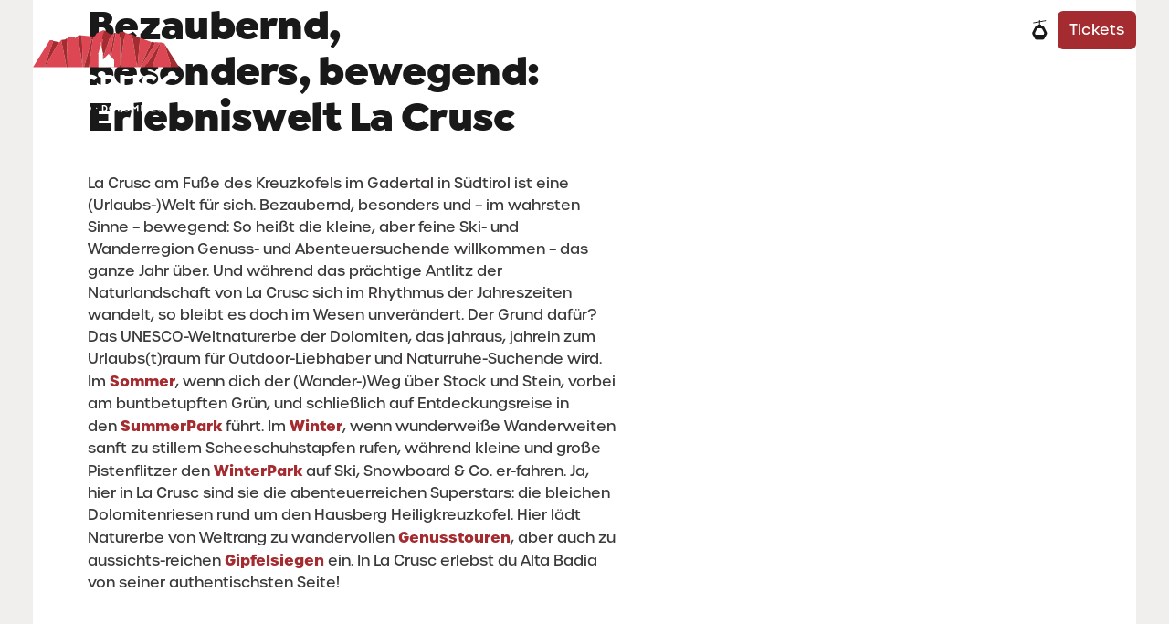

--- FILE ---
content_type: text/html; charset=UTF-8
request_url: https://lacrusc.org/de/destination
body_size: 22853
content:
    

<!doctype html>
<html lang="de">
    <head>
        <meta charset="utf-8"><!--
                                        .                                 o8o      .
                                      .o8                                 `"'    .o8
        ooo. .oo.  .oo.    .ooooo.  .o888oo  .ooooo.   .ooooo.  oooo d8b oooo  .o888oo
        `888P"Y88bP"Y88b  d88' `88b   888   d88' `88b d88' `88b `888""8P `888    888
         888   888   888  888ooo888   888   888ooo888 888   888  888      888    888
         888   888   888  888    .o   888 . 888    .o 888   888  888      888    888 .
        o888o o888o o888o `Y8bod8P'   "888" `Y8bod8P' `Y8bod8P' d888b    o888o   "888"

        Made with <3 in the Dolomites
        (c) meteorit di Samuel Clara

        --><meta http-equiv="X-UA-Compatible" content="IE=edge"><meta name="publisher" content="Samuel Clara - meteorit.it"><meta name="format-detection" content="telephone=no"><meta name="viewport" content="width=device-width, initial-scale=1"><meta name="theme-color" content="#fff"><link rel="preload" as="image" href="/imager/uploads/destinazione/santuario/2820/santuario-la-crusc-alta-badia-inverno_bbb958c845832f690d84dffadd4baa21.webp" imagesrcset="/imager/uploads/destinazione/santuario/2820/santuario-la-crusc-alta-badia-inverno_bbb958c845832f690d84dffadd4baa21.webp 362w, /imager/uploads/destinazione/santuario/2820/santuario-la-crusc-alta-badia-inverno_ea83f554f8754cbfd4ae2d44f3de4406.webp 377w, /imager/uploads/destinazione/santuario/2820/santuario-la-crusc-alta-badia-inverno_955fdee195e2b069b81c5b11bf83360e.webp 416w, /imager/uploads/destinazione/santuario/2820/santuario-la-crusc-alta-badia-inverno_16a57e7ffa516875ea155a92306ffc44.webp 642w, /imager/uploads/destinazione/santuario/2820/santuario-la-crusc-alta-badia-inverno_ec07d1ec32377ecfa2b0b66310deff25.webp 830w, /imager/uploads/destinazione/santuario/2820/santuario-la-crusc-alta-badia-inverno_66a003f22291226e7d8b45c73fcd3627.webp 1282w, /imager/uploads/destinazione/santuario/2820/santuario-la-crusc-alta-badia-inverno_8a999e703203e406f652aed505f25ccb.webp 1682w, /imager/uploads/destinazione/santuario/2820/santuario-la-crusc-alta-badia-inverno_e5d93802bd66f50d9ca58a77fde6ac3f.webp 1922w, /imager/uploads/destinazione/santuario/2820/santuario-la-crusc-alta-badia-inverno_4b2b777f2403270664c46d566323ae28.webp 2562w" imagesizes="100vw"><link rel="apple-touch-icon" sizes="180x180" href="/images/favicon/apple-touch-icon.png"><link rel="icon" type="image/png" sizes="32x32" href="/images/favicon/favicon-32x32.png"><link rel="icon" type="image/png" sizes="16x16" href="/images/favicon/favicon-16x16.png"><link rel="manifest" href="/images/favicon/site.webmanifest"><link rel="mask-icon" href="/images/favicon/safari-pinned-tab.svg" color="#a42b2f"><link rel="shortcut icon" href="/images/favicon/favicon.ico"><meta name="msapplication-TileColor" content="#a42b2f"><meta name="msapplication-config" content="/images/favicon/browserconfig.xml"><meta name="theme-color" content="#a42b2f"><link rel="preconnect" href="//cdn.iubenda.com" crossorigin><link rel="preconnect" href="https://cdnjs.cloudflare.com" crossorigin><link rel="dns-prefetch" href="https://api.mapbox.com" crossorigin><link rel="preconnect" href="https://use.typekit.net" crossorigin><link rel="preconnect" href="https://p.typekit.net" crossorigin><link rel="preload" href="/fonts/isidorasans-black.woff2" as="font" type="font/woff2" crossorigin><link rel="preload" as="style" href="https://use.typekit.net/eui4jkx.css"><link rel="stylesheet" href="https://use.typekit.net/eui4jkx.css" media="print" onload="this.media='all'"><noscript><link rel="stylesheet" href="https://use.typekit.net/eui4jkx.css"></noscript><link rel="stylesheet" href="/css/style.css?v=2.0"><script>
    var _iub = _iub || [];
    _iub.csConfiguration = {"askConsentAtCookiePolicyUpdate":true,"countryDetection":true,"enableFadp":true,"enableLgpd":true,"enableUspr":true,"lgpdAppliesGlobally":false,"perPurposeConsent":true,"siteId":3516321,"cookiePolicyId":38538426,"lang":"de", "banner":{ "acceptButtonCaptionColor":"#F0EFED","acceptButtonColor":"#A42B2F","acceptButtonDisplay":true,"backgroundColor":"#1A1919","backgroundOverlay":true,"closeButtonDisplay":false,"customizeButtonCaptionColor":"#1A1919","customizeButtonColor":"#F0EFED","customizeButtonDisplay":true,"explicitWithdrawal":true,"listPurposes":true,"linksColor":"#F0EFED","position":"float-bottom-center","rejectButtonCaptionColor":"#F0EFED","rejectButtonColor":"#A42B2F","rejectButtonDisplay":true,"showTitle":false,"textColor":"#F0EFED" }};
    </script><script src="https://cs.iubenda.com/autoblocking/3516321.js"></script><script src="//cdn.iubenda.com/cs/gpp/stub.js"></script><script src="//cdn.iubenda.com/cs/iubenda_cs.js" charset="UTF-8" async></script>  <title>La Crusc/Heiligkreuz in den Südtiroler Dolomiten</title><meta name="generator" content="SEOmatic">
<meta name="keywords" content="La Crusc, Heiligkreuz, Santa Croce, Alta Badia, Dolomiten">
<meta name="description" content="Deine Urlaubsdestination in Alta Badia: Die Wander- und Skiregion La Crusc in Südtirol ist besonders, vielseitig und reich an Natur- und Kulturschätzen!">
<meta name="referrer" content="no-referrer-when-downgrade">
<meta name="robots" content="all">
<meta content="332954603412596" property="fb:profile_id">
<meta content="de" property="og:locale">
<meta content="en" property="og:locale:alternate">
<meta content="it" property="og:locale:alternate">
<meta content="La Crusc" property="og:site_name">
<meta content="website" property="og:type">
<meta content="https://lacrusc.org/de/destination" property="og:url">
<meta content="La Crusc/Heiligkreuz in den Südtiroler Dolomiten" property="og:title">
<meta content="Deine Urlaubsdestination in Alta Badia: Die Wander- und Skiregion La Crusc in Südtirol ist besonders, vielseitig und reich an Natur- und Kulturschätzen!" property="og:description">
<meta content="https://lacrusc.org/uploads/destinazione/santuario/_1200x630_crop_center-center_82_none/santuario-la-crusc-alta-badia-inverno.jpg?mtime=1752574708" property="og:image">
<meta content="1200" property="og:image:width">
<meta content="630" property="og:image:height">
<meta content="Logo La Crusc" property="og:image:alt">
<meta content="https://www.komoot.com/it-it/user/lacrusc" property="og:see_also">
<meta content="https://www.youtube.com/channel/UCp2nXqNlCN_Us1f3MONaTPw" property="og:see_also">
<meta content="https://www.facebook.com/santacrocebadia" property="og:see_also">
<meta content="https://www.instagram.com/lacrusc_altabadia/" property="og:see_also">
<meta name="twitter:card" content="summary_large_image">
<meta name="twitter:creator" content="@">
<meta name="twitter:title" content="La Crusc/Heiligkreuz in den Südtiroler Dolomiten">
<meta name="twitter:description" content="Deine Urlaubsdestination in Alta Badia: Die Wander- und Skiregion La Crusc in Südtirol ist besonders, vielseitig und reich an Natur- und Kulturschätzen!">
<meta name="twitter:image" content="https://lacrusc.org/uploads/destinazione/santuario/_1200x630_crop_center-center_82_none/santuario-la-crusc-alta-badia-inverno.jpg?mtime=1752574708">
<meta name="twitter:image:width" content="1200">
<meta name="twitter:image:height" content="630">
<meta name="twitter:image:alt" content="Logo La Crusc">
<link href="https://lacrusc.org/de/destination" rel="canonical">
<link href="https://lacrusc.org/de" rel="home">
<link href="https://lacrusc.org/en/destination" rel="alternate" hreflang="en">
<link href="https://lacrusc.org/de/destination" rel="alternate" hreflang="de">
<link href="https://lacrusc.org/it/destinazione" rel="alternate" hreflang="x-default">
<link href="https://lacrusc.org/it/destinazione" rel="alternate" hreflang="it"></head>
    <body itemprop="mainContentOfPage" itemscope itemtype="https://schema.org/WebPageElement" class="page-destination page-inner" data-template="destination">
        <header id="header" itemscope itemtype="http://schema.org/WPHeader"><div class="container large"><a href="https://lacrusc.org/de" class="logo-wrapper" itemprop="url"><img data-src="/images/corporate/logo-la-crusc.svg" alt="Logo La Crusc / Santa Croce" itemprop="logo" itemscope itemtype="http://schema.org/ImageObject" loading="lazy"><svg width="135px" height="76px" viewBox="0 0 135 76" version="1.1" xmlns="http://www.w3.org/2000/svg" xmlns:xlink="http://www.w3.org/1999/xlink" aria-label="Logo La Crusc Alta Badia"><title>Logo La Crusc Alta Badia</title><g id="logo-la-crusc" stroke="none" stroke-width="1" fill="none" fill-rule="evenodd"><g id="logo-la-crusc-text" transform="translate(0, 0)" fill="#1A1919"><g transform="translate(0, 41.0452)"><polygon points="4.18393824 17.0957251 11.9845636 17.0957251 11.9845636 21.2501574 0 21.2501574 0 0.329728561 4.18393824 0.329728561"></polygon><path d="M28.0930947,13.2103867 L25.9111325,8.54845267 L23.5499219,13.2103867 L28.0930947,13.2103867 Z M30.0655648,17.3943249 L21.398941,17.3943249 L19.4257332,21.2795158 L14.7335556,21.2795158 L25.4036308,0.329581031 L26.6288638,0.329581031 L36.5214583,21.2795158 L31.8882925,21.2795158 L30.0655648,17.3943249 Z"></path><path d="M56.7533667,5.40990887 C52.6889274,2.78019451 46.5620249,5.23066045 46.5620249,10.8493236 C46.5620249,16.7364906 53.0481619,19.0977012 56.9923646,16.10949 L59.682566,19.1876942 C57.7993512,20.7419181 55.3783912,21.6986473 52.7486769,21.6986473 C46.7707792,21.6986473 41.8993532,16.8272213 41.8993532,10.8493236 C41.8993532,4.87142598 46.7707792,0 52.7486769,0 C55.2588923,0 57.5898593,0.866736149 59.4428305,2.30146109 L56.7533667,5.40990887 Z"></path><path d="M67.004458,4.48364454 L67.004458,8.69782634 L70.7104005,8.69782634 C71.875884,8.69782634 72.8023696,7.77134072 72.8023696,6.60511957 C72.8023696,5.43963607 71.875884,4.48364454 70.7104005,4.48364454 L67.004458,4.48364454 Z M73.0111239,21.2798846 L69.0964271,12.8817646 L67.004458,12.8817646 L67.004458,21.2503787 L62.8205197,21.2503787 L62.8205197,0.299706296 L70.7104005,0.299706296 C74.1773451,0.299706296 76.9870455,3.13891263 76.9870455,6.60511957 C76.9870455,9.14557855 75.4925711,11.3282784 73.3106089,12.3137758 L77.4650412,21.2798846 L73.0111239,21.2798846 Z"></path><path d="M96.7380813,13.5392301 C96.7380813,18.0226533 93.0918883,21.6386028 88.6387086,21.6386028 C84.156023,21.6386028 80.5400736,18.0226533 80.50983,13.568736 L80.50983,0.329433501 L84.6937682,0.329433501 L84.6937682,13.5392301 C84.6937682,14.5852146 85.1120145,15.5714497 85.8599894,16.3186869 C86.606489,17.0659241 87.592724,17.4546645 88.6387086,17.4546645 C89.6846932,17.4546645 90.6406847,17.0659241 91.3879219,16.3186869 C92.1351591,15.5714497 92.5238995,14.6147205 92.5541431,13.568736 L92.5238995,13.568736 L92.5238995,0.329433501 L96.7085754,0.329433501 L96.7085754,13.5392301 L96.7380813,13.5392301 Z"></path><path d="M106.788459,12.4035475 C106.100971,12.2242991 104.815988,11.8953082 103.620999,11.0883215 C101.946539,9.98258749 101.020791,8.36861414 100.930798,6.3659004 C100.841542,4.69291522 101.379287,3.22794671 102.454778,2.09270677 C104.009002,0.478733413 106.249976,0.030981207 107.326942,0.030981207 C110.374902,0.030981207 112.078869,1.13671524 113.602111,2.12221268 L114.289599,2.57070254 L112.108374,6.12764016 L111.361137,5.64890675 C110.016405,4.7821706 109.149669,4.21491945 107.326942,4.21491945 C107.0577,4.21491945 106.011716,4.42367378 105.47397,4.99166257 C105.294722,5.17091098 105.08523,5.4999019 105.115473,6.18738963 C105.144979,7.26361775 105.892217,7.86037481 107.8042,8.33910823 C108.043198,8.3988577 108.223184,8.45860717 108.40317,8.51835664 C110.405146,9.20584437 111.95937,10.13233 113.03486,11.2978135 C114.110351,12.4928029 114.678339,13.8980219 114.678339,15.3924964 C114.678339,16.8559896 114.050601,18.3814452 113.004617,19.546191 C111.780121,20.9211665 110.076155,21.6986473 108.19294,21.6986473 C107.267192,21.6986473 106.011716,21.6381602 104.517241,21.190408 C102.634026,20.5921756 100.961041,19.546191 99.5263162,18.0222107 L102.574277,15.1534985 C104.786483,17.5139714 107.267192,17.5139714 108.19294,17.5139714 C109.926412,17.5139714 110.494401,15.9302416 110.494401,15.3924964 C110.494401,14.2565188 109.209419,13.2105342 107.028194,12.463297 L106.937463,12.4330534 L106.788459,12.4035475 Z"></path><path d="M132.322801,5.40990887 C128.258361,2.78019451 122.132196,5.23066045 122.132196,10.8493236 C122.132196,16.7364906 128.617596,19.0977012 132.562536,16.10949 L135.252,19.1876942 C133.368785,20.7419181 130.947825,21.6986473 128.318111,21.6986473 C122.340951,21.6986473 117.469525,16.8272213 117.469525,10.8493236 C117.469525,4.87142598 122.340951,0 128.318111,0 C130.829064,0 133.159293,0.866736149 135.013002,2.30146109 L132.322801,5.40990887 Z"></path><path d="M20.7019376,32.03774 C20.7019376,33.3721448 19.6161201,34.4491106 18.2898293,34.4491106 C16.9554245,34.4491106 15.8784587,33.3721448 15.8696069,32.0465917 L15.8696069,28.104602 L17.1154941,28.104602 L17.1154941,32.03774 C17.1154941,32.349765 17.2401565,32.6433488 17.4621885,32.8653808 C17.6849582,33.0881504 17.978542,33.2039611 18.2898293,33.2039611 C18.6018543,33.2039611 18.8865864,33.0881504 19.109356,32.8653808 C19.331388,32.6433488 19.4471987,32.3578791 19.4560505,32.0465917 L19.4471987,32.0465917 L19.4471987,28.104602 L20.6930858,28.104602 L20.6930858,32.03774 L20.7019376,32.03774 Z"></path><polygon points="27.2507746 34.3425942 23.7439971 30.7030401 23.7439971 34.3425942 22.4988476 34.3425942 22.4988476 28.1043069 22.8898009 28.1043069 26.3346161 31.5926433 26.3346161 28.1043069 27.5797656 28.1043069 27.5797656 34.3425942"></polygon><polygon points="33.6334934 29.3501202 30.7234729 29.3501202 30.7234729 30.4979002 33.1267294 30.4979002 33.1267294 31.744525 30.7234729 31.744525 30.7234729 33.0966334 33.6069381 33.0966334 33.6069381 34.3432581 29.4775858 34.3432581 29.4775858 28.1042331 33.6334934 28.1042331"></polygon><path d="M37.1872592,31.6996022 C36.9829307,31.6457539 36.6000915,31.5483844 36.2438076,31.3079112 C35.7458954,30.9781827 35.4692775,30.497974 35.4427221,29.9019546 C35.4161668,29.4033047 35.5762364,28.9680925 35.8971132,28.6295121 C36.3596183,28.1493034 37.0271896,28.0150515 37.3473287,28.0150515 C38.2546355,28.0150515 38.7628748,28.3447801 39.2157906,28.6376262 L39.4208566,28.7718781 L38.7709889,29.8304027 L38.5482193,29.6880367 C38.1484142,29.4305976 37.8902375,29.2609386 37.3473287,29.2609386 C37.2676628,29.2609386 36.9556377,29.3236387 36.7955682,29.49256 C36.7424575,29.5456707 36.6804951,29.6437778 36.6886092,29.8488439 C36.697461,30.1689831 36.9202307,30.3467562 37.4896947,30.4891222 C37.5612466,30.5068257 37.6143572,30.5252669 37.6674679,30.5422328 C38.2642249,30.7472989 38.7267301,31.0231792 39.0476069,31.3698736 C39.3670084,31.7261575 39.5366674,32.1444038 39.5366674,32.5892054 C39.5366674,33.0251553 39.3500425,33.4788087 39.0380174,33.8262408 C38.6736194,34.2363729 38.1668554,34.4672567 37.6055054,34.4672567 C37.3296252,34.4672567 36.9556377,34.4495532 36.5108361,34.3160389 C35.9502238,34.1375281 35.4523116,33.8262408 35.0244758,33.3725874 L35.9325203,32.5183913 C36.5912397,33.2213696 37.3296252,33.2213696 37.6055054,33.2213696 C38.1218589,33.2213696 38.2907802,32.7500127 38.2907802,32.5892054 C38.2907802,32.2513628 37.9086787,31.9400754 37.258811,31.7173058 L37.231518,31.708454 L37.1872592,31.6996022 Z"></path><path d="M45.3364231,29.6172225 C44.1266807,28.8338406 42.3024777,29.5633742 42.3024777,31.2363594 C42.3024777,32.9897482 44.232902,33.6927265 45.4079749,32.8031233 L46.2083228,33.7200195 C45.6484481,34.1825247 44.9270286,34.4672567 44.1436466,34.4672567 C42.3644401,34.4672567 40.9134869,33.0163035 40.9134869,31.2363594 C40.9134869,29.4571529 42.3644401,28.0061997 44.1436466,28.0061997 C44.8916215,28.0061997 45.585748,28.2643765 46.1367709,28.6914745 L45.3364231,29.6172225 Z"></path><path d="M48.6300942,31.2190984 C48.6300942,32.2960642 49.5019939,33.1679639 50.5789597,33.1679639 C51.6559254,33.1679639 52.5278251,32.2960642 52.5278251,31.2190984 C52.5278251,30.1421327 51.6559254,29.270233 50.5789597,29.270233 C49.5019939,29.270233 48.6300942,30.1421327 48.6300942,31.2190984 M53.809857,31.2190984 C53.809857,32.9983049 52.3589038,34.4492581 50.5789597,34.4492581 C48.7990155,34.4492581 47.3488,32.9983049 47.3488,31.2190984 C47.3488,29.4391543 48.7990155,27.9889388 50.5789597,27.9889388 C52.3589038,27.9889388 53.809857,29.4391543 53.809857,31.2190984"></path><path d="M58.2527833,31.094436 C58.2527833,30.8008521 58.5463672,30.5072683 58.839951,30.5072683 C59.1335348,30.5072683 59.4271186,30.8008521 59.4271186,31.094436 C59.4271186,31.3880198 59.1335348,31.6816036 58.839951,31.6816036 C58.5463672,31.6816036 58.2527833,31.3880198 58.2527833,31.094436"></path><path d="M65.7247128,33.0967809 C66.7566821,33.0967809 67.5939123,32.2514365 67.5939123,31.2194673 C67.5939123,30.1867604 66.7566821,29.3502678 65.7247128,29.3502678 L65.2083594,29.3502678 L65.2083594,33.0967809 L65.7247128,33.0967809 Z M65.7247128,28.1043807 C66.1429591,28.1043807 66.5523536,28.1840466 66.9344552,28.3448538 C67.3084426,28.5049234 67.6381712,28.727693 67.9229032,29.0116874 C68.2164871,29.3060089 68.438519,29.6349998 68.5904745,30.0082496 C68.7586582,30.3918264 68.8390618,30.8004833 68.8390618,31.2194673 C68.8390618,31.6465653 68.7586582,32.0552222 68.5904745,32.4380614 C68.438519,32.8120488 68.2164871,33.1410397 67.9229032,33.4257718 C67.6381712,33.7105038 67.3084426,33.9421252 66.9344552,34.093343 C66.5523536,34.263002 66.1429591,34.342668 65.7247128,34.342668 L64.4699739,34.342668 L64.4699739,34.3338162 L63.9624723,34.3338162 L63.9624723,28.1043807 L65.7247128,28.1043807 Z"></path><path d="M71.5743335,31.2190984 C71.5743335,32.2960642 72.4462332,33.1679639 73.523199,33.1679639 C74.6001648,33.1679639 75.4720644,32.2960642 75.4720644,31.2190984 C75.4720644,30.1421327 74.6001648,29.270233 73.523199,29.270233 C72.4462332,29.270233 71.5743335,30.1421327 71.5743335,31.2190984 M76.7540963,31.2190984 C76.7540963,32.9983049 75.3031431,34.4492581 73.523199,34.4492581 C71.7432549,34.4492581 70.2930393,32.9983049 70.2930393,31.2190984 C70.2930393,29.4391543 71.7432549,27.9889388 73.523199,27.9889388 C75.3031431,27.9889388 76.7540963,29.4391543 76.7540963,31.2190984"></path><polygon points="79.6607236 33.0967809 81.9828389 33.0967809 81.9828389 34.3338162 78.4148365 34.3338162 78.4148365 28.1043807 79.6607236 28.1043807"></polygon><path d="M84.4645811,31.2190984 C84.4645811,32.2960642 85.3364808,33.1679639 86.4134465,33.1679639 C87.4904123,33.1679639 88.362312,32.2960642 88.362312,31.2190984 C88.362312,30.1421327 87.4904123,29.270233 86.4134465,29.270233 C85.3364808,29.270233 84.4645811,30.1421327 84.4645811,31.2190984 M89.6443438,31.2190984 C89.6443438,32.9983049 88.1933906,34.4492581 86.4134465,34.4492581 C84.6335024,34.4492581 83.1832869,32.9983049 83.1832869,31.2190984 C83.1832869,29.4391543 84.6335024,27.9889388 86.4134465,27.9889388 C88.1933906,27.9889388 89.6443438,29.4391543 89.6443438,31.2190984"></path><polygon points="96.1283416 34.3425942 96.1283416 30.5252669 94.3395458 32.1532556 92.5507499 30.5252669 92.5507499 34.3425942 91.3056004 34.3425942 91.3056004 28.1043069 91.7319608 28.1043069 94.3395458 30.4714186 96.9382789 28.1043069 97.3742288 28.1043069 97.3742288 34.3425942"></polygon><polygon points="99.8561185 34.3430368 101.102006 34.3430368 101.102006 28.1047495 99.8561185 28.1047495"></polygon><polygon points="107.89139 28.1043069 107.89139 29.350194 106.165294 29.350194 106.165294 34.3425942 104.918669 34.3425942 104.918669 29.350194 103.184459 29.350194 103.184459 28.1043069"></polygon><polygon points="113.478777 29.3501202 110.568018 29.3501202 110.568018 30.4979002 112.971275 30.4979002 112.971275 31.744525 110.568018 31.744525 110.568018 33.0966334 113.452221 33.0966334 113.452221 34.3432581 109.322869 34.3432581 109.322869 28.1042331 113.478777 28.1042331"></polygon><path d="M117.032542,31.6996022 C116.828214,31.6457539 116.445375,31.5483844 116.088353,31.3079112 C115.590441,30.9781827 115.314561,30.497974 115.288005,29.9019546 C115.26145,29.4033047 115.421519,28.9680925 115.742396,28.6295121 C116.204901,28.1493034 116.872473,28.0150515 117.192612,28.0150515 C118.099919,28.0150515 118.608158,28.3447801 119.061074,28.6376262 L119.26614,28.7718781 L118.616272,29.8304027 L118.393502,29.6880367 C117.993697,29.4305976 117.735521,29.2609386 117.192612,29.2609386 C117.112946,29.2609386 116.800921,29.3236387 116.640851,29.49256 C116.587741,29.5456707 116.525041,29.6437778 116.533892,29.8488439 C116.542744,30.1689831 116.764776,30.3467562 117.334978,30.4891222 C117.405792,30.5068257 117.45964,30.5252669 117.512751,30.5422328 C118.10877,30.7472989 118.572013,31.0231792 118.89289,31.3698736 C119.212291,31.7261575 119.38195,32.1444038 119.38195,32.5892054 C119.38195,33.0251553 119.194588,33.4788087 118.883301,33.8262408 C118.518165,34.2363729 118.012139,34.4672567 117.450789,34.4672567 C117.174171,34.4672567 116.800921,34.4495532 116.356119,34.3160389 C115.795507,34.1375281 115.297595,33.8262408 114.869759,33.3725874 L115.777803,32.5183913 C116.436523,33.2213696 117.174171,33.2213696 117.450789,33.2213696 C117.967142,33.2213696 118.135326,32.7500127 118.135326,32.5892054 C118.135326,32.2513628 117.753962,31.9400754 117.104094,31.7173058 L117.076801,31.708454 L117.032542,31.6996022 Z"></path></g><g id="logo-la-crusc-mark" transform="translate(0.1121, 0)"><polygon fill="#DD4753" points="24.745649 10.9066389 23.7306456 11.1035908 10.88746 34.2258983 31.0429481 34.2258983 26.100708 8.9976064"></polygon><polygon fill="#DD4753" points="109.374652 10.9191051 98.9236579 7.23307913 96.4945838 34.2258246 99.2120782 34.2258246"></polygon><polygon fill="#DD4753" points="38.9173383 7.44419393 38.8310335 6.88210632 38.0373245 6.59884957 37.4988416 6.65564845 36.2522168 6.14519618 33.8142909 6.20199506 33.418174 5.97553719 31.6323287 7.81744371 31.0938458 7.69425653 31.9900879 34.2259721 45.9426958 34.2259721 41.5057444 5.13830695"></polygon><path d="M75.0791932,2.48948751 L68.9176213,34.2260459 L61.805959,34.2260459 L71.9788596,4.01936902 L73.1804878,3.96330779 L75.0791932,2.48948751 Z M65.2250302,0 L61.8045574,34.2261196 L51.7091098,34.2261196 L55.5529924,6.02953301 L57.3093318,5.32286643 L58.2734375,3.39613041 L59.2936044,2.54562251 L65.2250302,0 Z M80.4945607,1.61087524 L80.4724313,34.2259721 L70.4005884,34.2259721 L76.5783886,2.60374916 L79.2936701,3.33992165 L80.4945607,1.61087524 Z" fill="#DD4753"></path><polygon fill="#DD4753" points="88.9737482 3.8497838 87.3501855 3.22647142 86.1891278 3.05681243 85.3098517 2.3479329 84.8193159 2.19745276 80.5903811 34.225382 96.2167118 34.225382 91.5304355 3.87781441"></polygon><polygon fill="#DD4753" points="18.6978961 9.97521102 18.113679 9.3482104 15.4212646 9.37624101 0 34.2261196 10.417062 34.2261196"></polygon><polygon fill="#DD4753" points="45.0879095 4.9409124 46.0593917 34.2255295 47.0972621 34.2255295 55.0269758 5.97435695"></polygon><polygon fill="#DD4753" points="121.227176 12.2248155 118.352563 11.3802088 110.084269 34.2258983 128.057795 34.2258983"></polygon><polygon fill="#DD4753" points="117.963749 11.2764217 116.102663 11.4490313 113.502455 10.9769367 99.4465764 34.2261196 103.352421 34.2261196"></polygon><polygon fill="#A42B2F" points="71.9791546 4.01951655 68.6744926 2.20564065 68.3056687 1.63912715 65.2252515 7.37647792e-05 61.8047787 34.2254558 61.8047787 34.2254558 61.806254 34.2254558"></polygon><polygon fill="#A42B2F" points="23.7305719 11.1039597 18.6983387 9.97535855 10.416767 34.2255295 10.8851733 34.2255295 10.8873863 34.2255295"></polygon><polygon fill="#A42B2F" points="29.676972 8.6110052 26.1008555 8.99827029 31.042358 34.2258246 31.9902354 34.2258246 31.0939934 7.694109"></polygon><polygon fill="#A42B2F" points="117.963749 11.2764217 103.352421 34.2261196 110.083458 34.2261196 110.084195 34.2261196 118.353227 11.38043"></polygon><polygon fill="#A42B2F" points="113.502012 10.9769367 112.375624 11.3988712 111.222681 11.1259416 110.45774 11.0875839 109.913356 10.8279319 109.374873 10.9194002 99.2122995 34.225382 99.4468715 34.225382"></polygon><polygon fill="#A42B2F" points="55.0266807 5.97406189 47.0977047 34.2259721 51.7080034 34.2259721 51.708741 34.2259721 55.5533613 6.02864783"></polygon><polygon fill="#A42B2F" points="75.9009329 2.82939561 75.0791932 2.48933998 68.9176213 34.2258983 68.9176213 34.2258983 70.401031 34.2258983 76.5780935 2.60367539"></polygon><polygon fill="#A42B2F" points="84.4882596 1.89427952 83.2696654 1.63905338 80.4946345 1.61102277 80.472505 34.225382 80.4732427 34.225382 80.589791 34.225382 84.8187258 2.19745276"></polygon><polygon fill="#A42B2F" points="94.0674275 5.55020947 93.2456879 4.58684147 92.7499885 4.59274265 91.5299191 3.87796194 96.2169331 34.2255295 96.4935511 34.2255295 98.9241005 7.23278408"></polygon><polygon fill="#A42B2F" points="42.7704415 4.69999664 41.5061132 5.13889707 45.9430646 34.2258246 46.0588753 34.2258246 45.0881308 4.94046981"></polygon><polygon fill="#A42B2F" points="128.058016 34.2258246 135.026575 34.2258246 121.227398 12.2247417"></polygon><path d="M69.7341236,21.9133028 L64.6893504,27.3165728 L64.6893504,21.6979096 L65.1444791,21.6979096 L64.5300185,20.8680559 L62.6999143,13.6804158 L62.6999143,12.0789825 L63.2184807,12.0789825 C63.2922455,12.0789825 63.3527326,12.0184954 63.3527326,11.9447306 C63.3527326,11.8709658 63.2922455,11.8104787 63.2184807,11.8104787 L62.6999143,11.8104787 L62.6999143,11.1598734 C62.6999143,11.0868462 62.6394272,11.0263591 62.5656624,11.0263591 C62.4918976,11.0263591 62.4321482,11.0868462 62.4321482,11.1598734 L62.4321482,11.8104787 L61.9128441,11.8104787 C61.839817,11.8104787 61.7793299,11.8709658 61.7793299,11.9447306 C61.7793299,12.0184954 61.839817,12.0789825 61.9128441,12.0789825 L62.4321482,12.0789825 L62.4321482,13.6804158 L60.6013064,20.8680559 L59.9875834,21.6979096 L60.4279591,21.6979096 L60.4279591,34.2261196 L75.0400241,34.2261196 L75.0400241,27.596879 L69.7341236,21.9133028 Z" fill="#FFFFFE"></path></g></g></g></svg></a><nav itemscope itemtype="http://schema.org/SiteNavigationElement" class="mainNav"><ul><li><a href="https://lacrusc.org/de/destination" itemprop="url" data-menu="menu-1" hx-post="/de/highlightsCol-menu-1" hx-trigger="mouseenter once" hx-target="#highlightCol-menu-1" hx-swap="innerHTML"><span itemprop="name">Destination</span></a><nav class="submenu" data-menu="menu-1" itemscope itemtype="http://schema.org/SiteNavigationElement"><div class="subMenuContainer"><ul class="submenuList" data-menu-level="2"><li><a href="https://lacrusc.org/de/destination/skilifte" itemprop="url"><span itemprop="name">Aufstiegsanlagen</span></a></li><li><a href="https://lacrusc.org/de/destination/skigebiet-dolomiten" itemprop="url"><span itemprop="name">Skigebiet</span></a></li><li><a href="https://lacrusc.org/de/destination/sehenswurdigkeiten-alta-badia" itemprop="url" data-menu="menu-1-3"><span itemprop="name">Highlights</span></a><nav class="submenu" data-menu="menu-1-3" itemscope itemtype="http://schema.org/SiteNavigationElement"><ul class="submenuList" data-menu-level="3"><li><a href="https://lacrusc.org/de/destination/sehenswurdigkeiten-alta-badia/wallfahrtskirche-heiligkreuz" itemprop="url"><span itemprop="name">Wallfahrtskirche Heiligkreuz</span></a></li><li><a href="https://lacrusc.org/de/destination/sehenswurdigkeiten-alta-badia/pra-de-armentara" itemprop="url"><span itemprop="name">Pra de Armentara</span></a></li><li><a href="https://lacrusc.org/de/destination/sehenswurdigkeiten-alta-badia/schneehöhle" itemprop="url"><span itemprop="name">Schneehöhle</span></a></li><li><a href="https://lacrusc.org/de/destination/sehenswurdigkeiten-alta-badia/fanes-alm" itemprop="url"><span itemprop="name">Fanes Alm</span></a></li><li><a href="https://lacrusc.org/de/destination/sehenswurdigkeiten-alta-badia/viewpoints" itemprop="url"><span itemprop="name">Aussichtspunkte</span></a></li><li><a href="https://lacrusc.org/de/destination/skilifte/neue-gondelbahn-la-crusc-1" itemprop="url"><span itemprop="name">Neue Gondelbahn La Crusc 1</span></a></li></ul></nav></li><li><a href="https://lacrusc.org/de/destination/berge-alta-badia" itemprop="url"><span itemprop="name">Die Berge</span></a></li><li><a href="https://lacrusc.org/de/destination/hutten-restaurants-badia" itemprop="url"><span itemprop="name">Hütten &amp; Restaurants</span></a></li></ul><div id="highlightCol-menu-1" class="highlightCol"><div class="highlightCol-placeholder"></div></div></div></nav></li><li><a href="https://lacrusc.org/de/sommererlebnisse" itemprop="url" data-menu="menu-2" hx-post="/de/highlightsCol-menu-2" hx-trigger="mouseenter once" hx-target="#highlightCol-menu-2" hx-swap="innerHTML"><span itemprop="name" data-menu="menu-2">Sommer</span></a><nav class="submenu" data-menu="menu-2" itemscope itemtype="http://schema.org/SiteNavigationElement"><div class="subMenuContainer"><ul class="submenuList" data-menu-level="2"><li><a href="https://lacrusc.org/de/sommererlebnisse/summer-park-la-crusc" itemprop="url"><span itemprop="name">SummerPark</span></a></li><li><a href="https://lacrusc.org/de/sommererlebnisse/4-peaks-alta-badia" itemprop="url"><span itemprop="name">4 Peaks Alta Badia</span></a></li><li><a href="https://lacrusc.org/de/sommererlebnisse/leichte-trekking-spaziergange" itemprop="url"><span itemprop="name">Spaziergänge</span></a></li><li><a href="https://lacrusc.org/de/sommererlebnisse/wanderungen-alta-badia" itemprop="url"><span itemprop="name">Wanderungen</span></a></li><li><a href="https://lacrusc.org/de/sommererlebnisse/mountain-bike-alta-badia" itemprop="url"><span itemprop="name">Mountainbike</span></a></li><li><a href="https://lacrusc.org/de/sommererlebnisse/aktivitaten-fur-familien" itemprop="url"><span itemprop="name">Für Familien</span></a></li><li><a href="https://lacrusc.org/de/sommererlebnisse/arbeitsurlaub-dolomiten" itemprop="url"><span itemprop="name">Workation</span></a></li><li><a href="https://lacrusc.org/de/sommererlebnisse/klettern-sas-dla-crusc" itemprop="url"><span itemprop="name">Klettern</span></a></li></ul><div id="highlightCol-menu-2" class="highlightCol"><div class="highlightCol-placeholder"></div></div></div></nav></li><li><a href="https://lacrusc.org/de/wintererlebnisse" itemprop="url" data-menu="menu-3" hx-post="/de/highlightsCol-menu-3" hx-trigger="mouseenter once" hx-target="#highlightCol-menu-3" hx-swap="innerHTML"><span itemprop="name">Winter</span></a><nav class="submenu" data-menu="menu-3" itemscope itemtype="http://schema.org/SiteNavigationElement"><div class="subMenuContainer"><ul class="submenuList" data-menu-level="2"><li><a href="https://lacrusc.org/de/wintererlebnisse/skitour-la-crusc-alta-badia" itemprop="url"><span itemprop="name">Skitour La Crusc</span></a></li><li><a href="https://lacrusc.org/de/wintererlebnisse/winter-park-la-crusc" itemprop="url"><span itemprop="name">WinterPark</span></a></li><li><a href="https://lacrusc.org/de/wintererlebnisse/aktivitaten-fur-familien" itemprop="url"><span itemprop="name">Für Familien</span></a></li><li><a href="https://lacrusc.org/de/wintererlebnisse/winterwandern-alta-badia" itemprop="url"><span itemprop="name">Winterwandern</span></a></li><li><a href="https://lacrusc.org/de/wintererlebnisse/schneeschuhwandern-alta-badia" itemprop="url"><span itemprop="name">Schneeschuhwandern</span></a></li><li><a href="https://lacrusc.org/de/wintererlebnisse/fat-bike-alta-badia" itemprop="url"><span itemprop="name">Fatbike</span></a></li><li><a href="https://lacrusc.org/de/wintererlebnisse/skitouren" itemprop="url"><span itemprop="name">Skitouren</span></a></li><li><a href="https://lacrusc.org/de/wintererlebnisse/rodelbahn-badia" itemprop="url"><span itemprop="name">Rodeln</span></a></li><li><a href="https://lacrusc.org/de/wintererlebnisse/langlaufen-armentara" itemprop="url"><span itemprop="name">Langlaufen</span></a></li></ul><div id="highlightCol-menu-3" class="highlightCol"><div class="highlightCol-placeholder"></div></div></div></nav></li><li><a href="https://lacrusc.org/de/veranstaltungen" itemprop="url"><span itemprop="name">Events</span></a></li><li><a href="https://lacrusc.org/de/informationen" itemprop="url" data-menu="menu-5" hx-post="/de/highlightsCol-menu-5" hx-trigger="mouseenter once" hx-target="#highlightCol-menu-5" hx-swap="innerHTML"><span itemprop="name">Preise &amp; Info</span></a><nav class="submenu" data-menu="menu-5" itemscope itemtype="http://schema.org/SiteNavigationElement"><div class="subMenuContainer"><ul class="submenuList" data-menu-level="2"><li><a href="https://lacrusc.org/de/informationen/ticket-preise-fahrplan" itemprop="url"><span itemprop="name">Tickets, Preise &amp; Zeiten</span></a></li><li><a href="https://shop.lacrusc.org" itemprop="url" target="_blank" rel="noopener"><span itemprop="name">Online-Shop</span></a></li><li><a href="https://lacrusc.org/de/informationen/shop-la-crusc" itemprop="url"><span itemprop="name">Shop</span></a></li><li><a href="https://lacrusc.org/de/informationen/live-webcam-badia" itemprop="url"><span itemprop="name">Live-Webcam</span></a></li><li><a href="https://lacrusc.org/de/informationen/skipassburo-badia" itemprop="url"><span itemprop="name">Skipassbüro</span></a></li><li><a href="https://lacrusc.org/de/informationen/skiverleih-badia" itemprop="url"><span itemprop="name">Skiverleih</span></a></li><li><a href="https://lacrusc.org/de/informationen/skibus-la-crusc" itemprop="url"><span itemprop="name">Skibus</span></a></li><li><a href="https://lacrusc.org/de/informationen/skischule-badia" itemprop="url"><span itemprop="name">Skischule Badia</span></a></li><li><a href="https://lacrusc.org/de/informationen/download-informationsmaterial" itemprop="url"><span itemprop="name">Infomaterial</span></a></li><li><a href="https://lacrusc.org/de/informationen/kontakt" itemprop="url"><span itemprop="name">Kontakte</span></a></li></ul><div id="highlightCol-menu-5" class="highlightCol"><div class="highlightCol-placeholder"></div></div></div></nav></li></ul></nav><div class="secondaryNav"><button class="searchM-trigger framedIcon" title="Suchen" aria-label="Suchen" aria-controls="searchM" aria-expanded="false"><svg class="nc-icon open" aria-hidden="true"><use xlink:href="/images/svg/nc-icons.svg#nc-search"/></svg><svg class="nc-icon close" aria-hidden="true"><use xlink:href="/images/svg/nc-icons.svg#nc-close"/></svg></button><button class="statusM-trigger framedIcon" hx-post="/de/statusM" hx-trigger="click once" hx-target="#statusM" hx-swap="innerHTML" title="Öffnungszeiten der Skilifte" aria-label="Öffnungszeiten der Skilifte" aria-controls="statusM" aria-expanded="false"><svg class="nc-icon open" aria-hidden="true"><use xlink:href="/images/svg/nc-icons.svg#nc-cabin"/></svg><svg class="nc-icon close" aria-hidden="true"><use xlink:href="/images/svg/nc-icons.svg#nc-close"/></svg></button><a href="https://shop.dolomitisuperski.com/valleyshop.ashx?valley=300&amp;lang=3" class="btn"  target="_blank" rel="noopener" onclick="gtag_report_buyTicket_click();">Tickets</a><nav itemscope itemtype="http://schema.org/Language" class="langNav"><ul><li><a href="https://lacrusc.org/it/destinazione" itemprop="name" hreflang="it"><span lang="it">it</span></a></li><li><a href="https://lacrusc.org/en/destination" itemprop="name" hreflang="en"><span lang="en">en</span></a></li></ul></nav></div></div></header>        <div id="mobile-controls"><button class="statusM-trigger framedIcon secondary" hx-post="/de/statusM" hx-trigger="click once" hx-target="#statusM-spin" hx-swap="outerHTML" title="Öffnungszeiten der Skilifte" aria-label="Öffnungszeiten der Skilifte" aria-controls="statusM" aria-expanded="false"><svg class="nc-icon open" aria-hidden="true"><use xlink:href="/images/svg/nc-icons.svg#nc-cabin"/></svg><svg class="nc-icon close" aria-hidden="true"><use xlink:href="/images/svg/nc-icons.svg#nc-close"/></svg></button><button id="mainM-trigger" class="framedIcon main" title="Menü" aria-label="Menü" aria-controls="mainM" aria-expanded="false"><svg class="nc-icon open" aria-hidden="true"><use xlink:href="/images/svg/nc-icons.svg#nc-hamburger"/></svg><svg class="nc-icon close" aria-hidden="true"><use xlink:href="/images/svg/nc-icons.svg#nc-close"/></svg></button><a href="https://shop.dolomitisuperski.com/valleyshop.ashx?valley=300&amp;lang=3" class="framedIcon secondary" title="Tickets kaufen" aria-label="Tickets kaufen" target="_blank" rel="noopener" onclick="gtag_report_buyTicket_click();"><svg class="nc-icon open"><use xlink:href="/images/svg/nc-icons.svg#nc-ticket"/></svg></a></div><div id="mainM"></div><div id="statusM" class="template-menu"><div id="statusM-spin" class="cover-spin"></div></div><div id="searchM" class="template-menu"><div class="holder"><div class="container"><label for="searchM-input">Suchen</label><input type="search" id="searchM-input" name="search" placeholder="Suchen..." hx-post="/de/search-results" hx-trigger="keyup changed delay:1000ms" hx-target="#searchM-results" hx-swap="innerHTML" autocomplete="off"><div class="searchM-results-wrapper"><div id="searchM-spin" class="cover-spin"></div><div id="searchM-results"></div></div></div></div></div>        
        

        <div id="preloader"><svg height="156" viewBox="0 0 260 156" width="260" xmlns="http://www.w3.org/2000/svg"><g fill="none" fill-rule="evenodd"><path d="m0 39 130-39 130 39v78l-130 39-130-39z" fill="#fff"/><g transform="translate(49.1245 28.8465)"><g fill="#1a1919"><path d="m5.00366618 69.5319933h9.32894392v4.9683794h-14.3326101v-25.0192131h5.00366618z"/><path d="m33.597166 64.8854294-2.6094578-5.5753122-2.823825 5.5753122zm2.3589216 5.0036661h-10.3646111l-2.3598038 4.6463875h-5.611481l12.7605838-25.0544998h1.4652837l11.830777 25.0544998h-5.5409074z"/><path d="m67.8726322 55.5566619c-4.8607547-3.1449348-12.1880557-.2143672-12.1880557 6.5051189 0 7.0405959 7.7569176 9.8644209 12.4738786 6.2907517l3.2172727 3.6812939c-2.2521791 1.8587314-5.1474598 3.0029054-8.2923946 3.0029054-7.1491027 0-12.974951-5.8258483-12.974951-12.974951 0-7.1491028 5.8258483-12.974951 12.974951-12.974951 3.0020233 0 5.7896793 1.0365493 8.0056895 2.7523692z"/><path d="m80.1321436 54.4489215v5.0398351h4.4320203c1.393828 0 2.5018331-1.1080051 2.5018331-2.5027153 0-1.393828-1.1080051-2.5371198-2.5018331-2.5371198zm7.1835074 20.0870026-4.6816743-10.0435013h-2.5018331v10.0082145h-5.0036662v-25.055382h9.4356865c4.1461973 0 7.5063814 3.3954709 7.5063814 7.540786 0 3.0381923-1.7872757 5.6485322-4.3967334 6.8271109l4.9683793 10.7227719z"/><path d="m115.691255 65.2787006c0 5.361827-4.360565 9.6862226-9.686223 9.6862226-5.360945 0-9.6853402-4.3243956-9.7215091-9.6509358v-15.8331807h5.0036661v15.7978939c0 1.2509165.50019 2.4303773 1.39471 3.3240152.892756.8936378 2.072217 1.3585412 3.323133 1.3585412 1.250917 0 2.394209-.4649034 3.287846-1.3585412.893638-.8936379 1.358542-2.0378119 1.394711-3.2887284h-.036169v-15.8331807h5.004548v15.7978939z"/><path d="m127.710728 63.9205122c-.822182-.2143672-2.358922-.6078149-3.788036-1.5729085-2.002526-1.3223722-3.109648-3.2525594-3.217273-5.64765-.106743-2.0007607.536359-3.7527496 1.822562-5.1104087 1.858732-1.9301871 4.538763-2.4656641 5.826731-2.4656641 3.645125 0 5.682937 1.3223723 7.504617 2.5009509l.822182.5363591-2.608576 4.253822-.893637-.5725281c-1.608196-1.0365493-2.644745-1.7149377-4.824586-1.7149377-.321992 0-1.572909.249654-2.21601.9289246-.214368.2143672-.464904.6078149-.428735 1.429997.035287 1.2870855.928925 2.0007607 3.215509 2.5732888.285823.0714557.501072.1429115.716321.2143672 2.394209.8221821 4.25294 1.9301872 5.539143 3.3240152 1.286204 1.4291148 1.965474 3.109648 1.965474 4.8969237 0 1.7502245-.750726 3.5745513-2.001643 4.9674972-1.464401 1.6443642-3.502213 2.574171-5.754392 2.574171-1.107123 0-2.608576-.0723379-4.395851-.6078149-2.252179-.7154396-4.25294-1.9663561-5.96876-3.7889186l3.645125-3.4307577c2.645627 2.8229429 5.612363 2.8229429 6.719486 2.8229429 2.073099 0 2.752369-1.8940183 2.752369-2.5371199 0-1.3585413-1.536739-2.6094578-4.145315-3.5030957l-.108507-.0361689z"/><path d="m158.247824 55.5566619c-4.860755-3.1449348-12.187174-.2143672-12.187174 6.5051189 0 7.0405959 7.756036 9.8644209 12.473879 6.2907517l3.216391 3.6812939c-2.25218 1.8587314-5.14746 3.0029054-8.292395 3.0029054-7.148221 0-12.974069-5.8258483-12.974069-12.974951 0-7.1491028 5.825848-12.974951 12.974069-12.974951 3.002905 0 5.789679 1.0365493 8.006572 2.7523692z"/><path d="m24.7579144 87.4014861c0 1.5958449-1.2985537 2.8838125-2.8846947 2.8838125-1.5958449 0-2.8838125-1.2879676-2.8943986-2.8732265v-4.7143145h1.4899846v4.7037285c0 .3731577.1490866.7242613.4146197.9897943.2664152.2664152.6175187.4049159.9897943.4049159.3731578 0 .7136753-.1385007.9800905-.4049159.265533-.265533.4040337-.6069327.4146197-.9792083h-.010586v-4.7143145h1.4899845v4.7037285z"/><path d="m32.5898165 90.1579133-4.1938345-4.352625v4.352625h-1.4891023v-7.4605086h.4675499l4.1197322 4.1717802v-4.1717802h1.4891023v7.4605086z"/><path d="m40.2230539 84.187301h-3.4801592v1.372656h2.8741087v1.4908667h-2.8741087v1.6170169h3.4484011v1.4908667h-4.9383856v-7.4613908h4.9701437z"/><path d="m44.4730826 86.9970995c-.244361-.0643984-.7022071-.1808448-1.128295-.4684321-.5954645-.3943298-.9262781-.9686222-.9580362-1.6814153-.0317581-.5963467.1596727-1.1168267.5434165-1.5217426.5531203-.5742924 1.3514838-.7348473 1.7343455-.7348473 1.0850686 0 1.6928835.3943298 2.2345357.7445512l.2452431.1605548-.7771914 1.2659135-.2664153-.1702588c-.4781359-.3078772-.7868953-.5107762-1.4361721-.5107762-.0952744 0-.4684321.0749844-.6598629.2770013-.0635162.0635162-.1376185.1808447-.1279146.4260879.010586.3828616.2770013.5954645.9580362.7657232.0855705.0211721.1490867.0432264.2126029.0635163.7136752.2452431 1.2667956.5751746 1.6505394.9897943.3819794.4260879.5848785.9262781.5848785 1.4582264 0 .5213623-.223189 1.0638966-.5963467 1.4793985-.4357918.4904863-1.0418424.7666054-1.7131735.7666054-.3299314 0-.7771914-.0211721-1.3091397-.1808448-.6704489-.213485-1.2659134-.5857606-1.7775718-1.1282949l1.0859508-1.0215525c.7877775.8407077 1.6708293.8407077 2.0007607.8407077.6175188 0 .8195356-.5637064.8195356-.7560194 0-.4040337-.4569638-.7763093-1.2341553-1.0427245l-.0326403-.010586z"/><path d="m54.2188516 84.5067346c-1.4467582-.9368641-3.6283637-.0643983-3.6283637 1.9363624 0 2.0969172 2.3086379 2.9376249 3.7139342 1.8737283l.957154 1.0965369c-.6695667.5531203-1.5323286.8936378-2.4691928.8936378-2.1277931 0-3.8630208-1.7352277-3.8630208-3.863903 0-2.1277932 1.7352277-3.8630209 3.8630208-3.8630209.89452 0 1.7246417.3087594 2.3836224.8195356z"/><path d="m58.1578273 86.4224542c0 1.2879677 1.0427245 2.3306922 2.3306922 2.3306922 1.2879676 0 2.3306921-1.0427245 2.3306921-2.3306922 0-1.2879676-1.0427245-2.3306922-2.3306921-2.3306922-1.2879677 0-2.3306922 1.0427246-2.3306922 2.3306922m6.1945952 0c0 2.1277932-1.7352277 3.8630209-3.863903 3.8630209-2.1286754 0-3.8630209-1.7352277-3.8630209-3.8630209 0-2.1286753 1.7343455-3.8630208 3.8630209-3.8630208 2.1286753 0 3.863903 1.7343455 3.863903 3.8630208"/><path d="m69.6658184 86.2733676c0-.3511036.3511035-.7022071.702207-.7022071s.7022071.3511035.7022071.7022071c0 .3511035-.3511036.702207-.7022071.702207s-.702207-.3511035-.702207-.702207"/><path d="m78.6016675 88.668017c1.2341553 0 2.2354179-1.0109664 2.2354179-2.2451217 0-1.2350375-1.0012626-2.2354179-2.2354179-2.2354179h-.6175187v4.4805396zm0-5.9705241c.5001902 0 .9897944.0952743 1.4467582.2875873.44726.1914308.8415899.4578461 1.1821073.7974814.3511036.3519857.6166366.7454333.7983636 1.1918112.2011346.4587282.2972911.9474502.2972911 1.4485225 0 .5107762-.0961565.9994982-.2972911 1.4573442-.181727.4472601-.44726.8407077-.7983636 1.1812252-.3405174.3405175-.7348473.6175187-1.1821073.7983635-.4569638.202899-.946568.2981733-1.4467582.2981733h-1.5005705v-.010586h-.6069327v-7.4499226z"/><path d="m85.597361 86.4224542c0 1.2879677 1.0427245 2.3306922 2.3306921 2.3306922 1.2879677 0 2.3306922-1.0427245 2.3306922-2.3306922 0-1.2879676-1.0427245-2.3306922-2.3306922-2.3306922-1.2879676 0-2.3306921 1.0427246-2.3306921 2.3306922m6.1945951 0c0 2.1277932-1.7352276 3.8630209-3.863903 3.8630209-2.1286753 0-3.8630208-1.7352277-3.8630208-3.8630209 0-2.1286753 1.7343455-3.8630208 3.8630208-3.8630208 2.1286754 0 3.863903 1.7343455 3.863903 3.8630208"/><path d="m95.2680574 88.668017h2.77707v1.4793985h-4.2670545v-7.4499226h1.4899845z"/><path d="m101.013099 86.4224542c0 1.2879677 1.042724 2.3306922 2.330692 2.3306922s2.330692-1.0427245 2.330692-2.3306922c0-1.2879676-1.042724-2.3306922-2.330692-2.3306922s-2.330692 1.0427246-2.330692 2.3306922m6.194595 0c0 2.1277932-1.735228 3.8630209-3.863903 3.8630209s-3.8630207-1.7352277-3.8630207-3.8630209c0-2.1286753 1.7343457-3.8630208 3.8630207-3.8630208s3.863903 1.7343455 3.863903 3.8630208"/><path d="m114.962053 90.1579133v-4.5652278l-2.139261 1.9469483-2.139261-1.9469483v4.5652278h-1.489103v-7.4605086h.509894l3.11847 2.8308824 3.107884-2.8308824h.521362v7.4605086z"/><path d="m119.420186 90.1584426h1.489984v-7.4605086h-1.489984z"/><path d="m129.029748 82.6974047v1.4899845h-2.064277v5.9705241h-1.490867v-5.9705241h-2.07398v-1.4899845z"/><path d="m135.71183 84.187301h-3.481041v1.372656h2.874108v1.4908667h-2.874108v1.6170169h3.449283v1.4908667h-4.938386v-7.4613908h4.970144z"/><path d="m139.961859 86.9970995c-.244361-.0643984-.702207-.1808448-1.129177-.4684321-.595465-.3943298-.925396-.9686222-.957154-1.6814153-.031759-.5963467.159672-1.1168267.543416-1.5217426.55312-.5742924 1.351484-.7348473 1.734346-.7348473 1.085068 0 1.692883.3943298 2.234535.7445512l.245243.1605548-.777191 1.2659135-.266415-.1702588c-.478136-.3078772-.786896-.5107762-1.436172-.5107762-.095275 0-.468432.0749844-.659863.2770013-.063517.0635162-.138501.1808447-.127915.4260879.010586.3828616.276119.5954645.958036.7657232.084689.0211721.149087.0432264.212603.0635163.712793.2452431 1.266796.5751746 1.65054.9897943.381979.4260879.584878.9262781.584878 1.4582264 0 .5213623-.224071 1.0638966-.596347 1.4793985-.436674.4904863-1.041842.7666054-1.713173.7666054-.330814 0-.777191-.0211721-1.30914-.1808448-.670449-.213485-1.265913-.5857606-1.777572-1.1282949l1.085951-1.0215525c.787778.8407077 1.669947.8407077 2.000761.8407077.617519 0 .818653-.5637064.818653-.7560194 0-.4040337-.456081-.7763093-1.233273-1.0427245l-.03264-.010586z"/></g><path d="m29.7279699 13.0434956-1.2138654.2355393-15.3594555 27.6524894h24.1044031l-5.9105365-30.1710837z" fill="#dd4753"/><path d="m130.937704 13.0584043-12.498579-4.40820171-2.904985 32.28123351h3.249913z" fill="#dd4753"/><path d="m46.676213 8.90267954-.1032138-.67221326-.9492146-.33875314-.6439838.06792706-1.4908667-.61046139-2.9155706.06792706-.4737251-.27082607-2.1357327 2.20277758-.6439839-.14732233 1.0718361 31.72987755h16.6862387l-5.3062503-34.78659534z" fill="#dd4753"/><path d="m89.9229916 2.97723431-2.2707047 1.76257493-1.4370543.06704489-12.1660015 36.12484667h8.5049975z" fill="#dd4753"/><path d="m106.539803 4.60404334-1.941655-.74543335-1.388535-.20289901-1.051546-.84776503-.586643-.1799626-5.0574784 38.30292345h18.6878814l-5.604424-36.29334102z" fill="#dd4753"/><path d="m22.4953257 11.92958-.6986783-.7498442-3.2199192.0335225-18.44263842 29.7185307h12.45799962z" fill="#dd4753"/><path d="m96.3993517 1.92648205-1.4361721 2.06780563-3.2472665-.8804053-7.3881707 37.81773022h12.0451442z" fill="#dd4753"/><path d="m54.0557385 5.90894866 1.1618174 35.02213454h1.2412126l9.4833236-33.78621488z" fill="#dd4753"/><path d="m145.112406 14.6199327-3.437815-1.0100842-9.888239 27.3216758h21.494945z" fill="#dd4753"/><path d="m78.1381756 0-7.0935261 3.04436742-1.2200406 1.01714159-1.1529957 2.30422709-2.1004459.84511851-4.596986 33.72093439h12.0733737z" fill="#dd4753"/><path d="m141.2096 13.4857272-2.225714.2064277-3.109648-.5645885-16.809743 27.8042226h4.671088z" fill="#dd4753"/><path d="m86.2155854 4.80703057-3.9521199-2.16925514-.4410849-.67750628-3.6839404-1.96018093-4.0906206 40.93090678h.0017644z" fill="#a42b2f"/><path d="m28.5140163 13.279476-6.0181613-1.3497196-9.9041185 29.0013268h.5601777.0026466z" fill="#a42b2f"/><path d="m35.6254504 10.2980955-4.2767584.463139 5.9096544 30.1702016h1.133588l-1.0718361-31.72987748z" fill="#a42b2f"/><path d="m141.2096 13.4857272-17.474017 27.4460618h8.049798.000882l9.889122-27.3216758z" fill="#a42b2f"/><path d="m135.873708 13.1275664-1.347073.504601-1.378831-.3264028-.91481-.0458728-.651041-.3105237-.643984.109389-12.153651 27.8721497h.28053z" fill="#a42b2f"/><path d="m65.9417393 7.14451546-9.4824414 33.78709714h5.5135602.0008822l4.5978681-33.72181659z" fill="#a42b2f"/><path d="m90.9057285 3.38373808-.9827369-.40668021-7.368763 37.95446643h1.7740431l7.3872886-37.81773013z" fill="#a42b2f"/><path d="m101.175506 2.26541163-1.4573439-.3052307-3.3187222-.03352244-.026465 39.00424831h.0008821.1393828l5.0574782-38.30292345z" fill="#a42b2f"/><path d="m112.631449 6.63762078-.982736-1.15211354-.592818.00705735-1.459109-.85482237 5.605306 36.29334098h.330813l2.906749-32.28123348z" fill="#a42b2f"/><path d="m51.2842261 5.62083206-1.5120387.52489093 5.3062503 34.78571311h.1385007l-1.1609353-35.02301674z" fill="#a42b2f"/><path d="m153.281562 40.9314361h8.333856l-16.502747-26.3115916z" fill="#a42b2f"/><path d="m83.5307022 26.2058195-6.0331582 6.4618925v-6.7194861h.5442987l-.7348473-.9924408-2.1886629-8.595861v-1.9151902h.6201652c.088217 0 .1605549-.072338.1605549-.1605549 0-.088217-.0723379-.1605549-.1605549-.1605549h-.6201652v-.7780736c0-.0873348-.0723379-.1596727-.1605549-.1596727-.0882169 0-.1596727.0723379-.1596727.1596727v.7780736h-.6210474c-.0873348 0-.1596727.0723379-.1596727.1605549 0 .0882169.0723379.1605549.1596727.1605549h.6210474v1.9151902l-2.189545 8.595861-.7339652.9924408h.5266553v14.9827691h17.4748983v-7.9280585z" fill="#fffffe"/></g></g></svg><p class="like-h3 claim"><span>Enjoy the ladin way of life in Alta Badia</span></p></div>    


        
        <main id="content" itemprop="mainContentOfPage" class="content content-destination" data-template="destination"><section id="main-hero" class="hero --subpageLeader"><div class="img-holder"><img fetchpriority="high" src="/imager/uploads/destinazione/santuario/2820/santuario-la-crusc-alta-badia-inverno_bbb958c845832f690d84dffadd4baa21.webp" sizes="100vw" srcset="/imager/uploads/destinazione/santuario/2820/santuario-la-crusc-alta-badia-inverno_bbb958c845832f690d84dffadd4baa21.webp 362w, /imager/uploads/destinazione/santuario/2820/santuario-la-crusc-alta-badia-inverno_ea83f554f8754cbfd4ae2d44f3de4406.webp 377w, /imager/uploads/destinazione/santuario/2820/santuario-la-crusc-alta-badia-inverno_955fdee195e2b069b81c5b11bf83360e.webp 416w, /imager/uploads/destinazione/santuario/2820/santuario-la-crusc-alta-badia-inverno_16a57e7ffa516875ea155a92306ffc44.webp 642w, /imager/uploads/destinazione/santuario/2820/santuario-la-crusc-alta-badia-inverno_ec07d1ec32377ecfa2b0b66310deff25.webp 830w, /imager/uploads/destinazione/santuario/2820/santuario-la-crusc-alta-badia-inverno_66a003f22291226e7d8b45c73fcd3627.webp 1282w, /imager/uploads/destinazione/santuario/2820/santuario-la-crusc-alta-badia-inverno_8a999e703203e406f652aed505f25ccb.webp 1682w, /imager/uploads/destinazione/santuario/2820/santuario-la-crusc-alta-badia-inverno_e5d93802bd66f50d9ca58a77fde6ac3f.webp 1922w, /imager/uploads/destinazione/santuario/2820/santuario-la-crusc-alta-badia-inverno_4b2b777f2403270664c46d566323ae28.webp 2562w" alt="Heiligtum La Crusc/Heiligkreuz in Alta Badia"></div><div class="txt-wrapper"><h3 class="tagline">Erlebniswelt La Crusc</h3><h1>Auf dem Gipfel des Urlaubsglücks in Südtirol</h1><div class="txt-area"><p>In La Crusc treffen Natur, Kultur und Aktiv-Abenteuer aufeinander. Eine Welt für sich – so bunt und besonders wie die Dolomitenkulisse, die sie ausmacht. Ja, La Crusc hinterlässt Eindruck. Im Herzen, in der Seele, in der Erinnerung.</p></div></div><div id="scrollDown"><span></span></div></section><article itemscope itemtype="http://schema.org/Article" id="subpageLeader-intro" class="bg-dark"><div class="container"><div><h3 class="tagline secondary">La Crusc</h3><h2>Bezaubernd, besonders, bewegend: Erlebniswelt La Crusc</h2><div class="txt-area"><p>La Crusc am Fuße des Kreuzkofels im Gadertal in Südtirol ist eine (Urlaubs-)Welt für sich. Bezaubernd, besonders und – im wahrsten Sinne – bewegend: So heißt die kleine, aber feine Ski- und Wanderregion Genuss- und Abenteuersuchende willkommen – das ganze Jahr über. Und während das prächtige Antlitz der Naturlandschaft von La Crusc sich im Rhythmus der Jahreszeiten wandelt, so bleibt es doch im Wesen unverändert. Der Grund dafür? Das UNESCO-Weltnaturerbe der Dolomiten, das jahraus, jahrein zum Urlaubs(t)raum für Outdoor-Liebhaber und Naturruhe-Suchende wird. Im <a href="https://lacrusc.org/de/sommererlebnisse"><strong>Sommer</strong></a>, wenn dich der (Wander-)Weg über Stock und Stein, vorbei am buntbetupften Grün, und schließlich auf Entdeckungsreise in den <a href="https://lacrusc.org/de/sommererlebnisse/summer-park-la-crusc"><strong>SummerPark</strong></a><strong> </strong>führt. Im <a href="https://lacrusc.org/de/wintererlebnisse"><strong>Winter</strong></a>, wenn wunderweiße Wanderweiten sanft zu stillem Scheeschuhstapfen rufen, während kleine und große Pistenflitzer den <a href="https://lacrusc.org/de/wintererlebnisse/winter-park-la-crusc"><strong>WinterPark</strong></a> auf Ski, Snowboard &amp; Co. er-fahren. Ja, hier in La Crusc sind sie die abenteuerreichen Superstars: die bleichen Dolomitenriesen rund um den Hausberg Heiligkreuzkofel. Hier lädt Naturerbe von Weltrang zu wandervollen <a href="https://lacrusc.org/de/sommererlebnisse/leichte-trekking-spaziergange"><strong>Genusstouren</strong></a>, aber auch zu aussichts-reichen <a href="https://lacrusc.org/de/destination/berge-alta-badia"><strong>Gipfelsiegen</strong></a> ein. In La Crusc erlebst du Alta Badia von seiner authentischsten Seite!</p></div></div><div class="img-wrapper"><div class="img-holder"><img loading="lazy" data-src="/imager/uploads/estate/passeggiate/2911/bambini-in-montagna-alta-badia_fca17f6a81f94fb596fb6c3079f7c787_fca17f6a81f94fb596fb6c3079f7c787.webp" data-blurhash="LrHek0WAV[of~qRjWCRkyDRkkBj?" data-sizes="auto" data-srcset="/imager/uploads/estate/passeggiate/2911/bambini-in-montagna-alta-badia_fca17f6a81f94fb596fb6c3079f7c787_66387b1f66dca523b294edf6106d69ff.webp 300w, /imager/uploads/estate/passeggiate/2911/bambini-in-montagna-alta-badia_fca17f6a81f94fb596fb6c3079f7c787_fddfe41e5732f5c274f05560bba8903f.webp 452w, /imager/uploads/estate/passeggiate/2911/bambini-in-montagna-alta-badia_fca17f6a81f94fb596fb6c3079f7c787_f5720d6c682a25be565584704ab735ed.webp 664w, /imager/uploads/estate/passeggiate/2911/bambini-in-montagna-alta-badia_fca17f6a81f94fb596fb6c3079f7c787_d248fa74034e2e23d338a7a023b1dd39.webp 904w, /imager/uploads/estate/passeggiate/2911/bambini-in-montagna-alta-badia_fca17f6a81f94fb596fb6c3079f7c787_fca17f6a81f94fb596fb6c3079f7c787.webp 1080w" alt="Kinder in den Bergen von Alta Badia" class="blur-up"></div></div></div></article><div><div class="container"><div class="spacer pb3"></div></div><div class="bg-dark pseudo --pseudo-negative"><div class="container large"><div id="highlights-map" class="map-wrapper"></div></div></div></div><div class="bg-dark pt3 pb2"><section class="launch container large  mb2"><div class="txt-wrapper"><h3 class="tagline secondary">Aufstiegsanlagen</h3><h2 class="like-h3">Auf Skiern hoch hinaus in La Crusc</h2><div class="txt-area"><p>In La Crusc geht’s schwebend gen Pistenglück! Zwei moderne Aufstiegsanlagen und ein Skilift für kleine Schneefüchse sind dein Einstieg in die Auszeit auf den Skipisten von La Crusc!</p></div><div class="btn-wrapper"><a href="https://lacrusc.org/de/destination/skilifte" class="btn">Entdecke die Liftanlagen  <span class="svg-wrapper"><svg class="nc-icon nc-align-to-text" aria-hidden="true"><use xlink:href="/images/svg/nc-icons.svg#nc-arrow"/></svg></span></a></div></div><div class="img-wrapper"><div class="img-holder"><img loading="lazy" data-src="/imager/uploads/destinazione/impianti/la-crusc-1/9688/2A3A3453-freddy-planinschek_b100867007a5fe9f93bb1fabf5a1ac1e.webp" data-blurhash="L8GI~5VotTH=%jIY-;RP9xM_Mwxu" data-sizes="auto" data-srcset="/imager/uploads/destinazione/impianti/la-crusc-1/9688/2A3A3453-freddy-planinschek_894be8fafe55ce4d40c1f0e4e8ca2842.webp 360w, /imager/uploads/destinazione/impianti/la-crusc-1/9688/2A3A3453-freddy-planinschek_efa519002dfcb6e33a43811e302c1c79.webp 542w, /imager/uploads/destinazione/impianti/la-crusc-1/9688/2A3A3453-freddy-planinschek_7c4b0cbd1f67991a82c6b594ba0bcabc.webp 790w, /imager/uploads/destinazione/impianti/la-crusc-1/9688/2A3A3453-freddy-planinschek_63d97d40fb333277e4f4e467d9603eb1.webp 1028w, /imager/uploads/destinazione/impianti/la-crusc-1/9688/2A3A3453-freddy-planinschek_eeafc4455f17f9b7dfada6f086728e25.webp 1440w, /imager/uploads/destinazione/impianti/la-crusc-1/9688/2A3A3453-freddy-planinschek_88fc8e393bbdf82dcbbd09c72ba5ee8d.webp 1820w, /imager/uploads/destinazione/impianti/la-crusc-1/9688/2A3A3453-freddy-planinschek_cc684ca1664532aafeb0a4598823bf17.webp 2060w, /imager/uploads/destinazione/impianti/la-crusc-1/9688/2A3A3453-freddy-planinschek_b100867007a5fe9f93bb1fabf5a1ac1e.webp 2560w" alt="2 A3 A3453 freddy planinschek" class="blur-up"></div></div></section><section class="launch container large  --inverted mb2"><div class="txt-wrapper"><h3 class="tagline secondary">Glitzerweißer Ski(t)raum</h3><h2 class="like-h3">Das Skigebiet La Crusc</h2><div class="txt-area"><p>Im kleinen, aber feinen Skigebiet am Fuße des Kreuzkofels schlagen die Herzen kleiner und großer Skifans höher! Ausgestattet mit allem, was du dir wünschen könntest, wird La Crusc zum Schauplatz all deiner Abenteuer.</p></div><div class="btn-wrapper"><a href="https://lacrusc.org/de/destination/skigebiet-dolomiten" class="btn">Entdecke das Skigebiet  <span class="svg-wrapper"><svg class="nc-icon nc-align-to-text" aria-hidden="true"><use xlink:href="/images/svg/nc-icons.svg#nc-arrow"/></svg></span></a></div></div><div class="img-wrapper"><div class="img-holder"><img loading="lazy" data-src="/imager/uploads/inverno/skitour/2925/pista-da-sci-la-crusc-2_b100867007a5fe9f93bb1fabf5a1ac1e.webp" data-blurhash="LPGSWEE3Ioxu03SQs:R*%%xuxtRj" data-sizes="auto" data-srcset="/imager/uploads/inverno/skitour/2925/pista-da-sci-la-crusc-2_894be8fafe55ce4d40c1f0e4e8ca2842.webp 360w, /imager/uploads/inverno/skitour/2925/pista-da-sci-la-crusc-2_efa519002dfcb6e33a43811e302c1c79.webp 542w, /imager/uploads/inverno/skitour/2925/pista-da-sci-la-crusc-2_7c4b0cbd1f67991a82c6b594ba0bcabc.webp 790w, /imager/uploads/inverno/skitour/2925/pista-da-sci-la-crusc-2_63d97d40fb333277e4f4e467d9603eb1.webp 1028w, /imager/uploads/inverno/skitour/2925/pista-da-sci-la-crusc-2_eeafc4455f17f9b7dfada6f086728e25.webp 1440w, /imager/uploads/inverno/skitour/2925/pista-da-sci-la-crusc-2_88fc8e393bbdf82dcbbd09c72ba5ee8d.webp 1820w, /imager/uploads/inverno/skitour/2925/pista-da-sci-la-crusc-2_cc684ca1664532aafeb0a4598823bf17.webp 2060w, /imager/uploads/inverno/skitour/2925/pista-da-sci-la-crusc-2_b100867007a5fe9f93bb1fabf5a1ac1e.webp 2560w" alt="Skipiste La Crusc 2 - Dolomiti Superski" class="blur-up"></div></div></section><section class="launch container large "><div class="txt-wrapper"><h3 class="tagline secondary">So schmeckt Alta Badia</h3><h2 class="like-h3">Einkehrmöglichkeiten in La Crusc</h2><div class="txt-area"><p>Kultur und Tradition sind in La Crusc allgegenwärtig – auch bei Tisch! Urige Berghütten bringen Genuss hier auf den Punkt … pardon, auf den Teller!</p></div><div class="btn-wrapper"><a href="https://lacrusc.org/de/destination/hutten-restaurants-badia" class="btn">Hütten in La Crusc  <span class="svg-wrapper"><svg class="nc-icon nc-align-to-text" aria-hidden="true"><use xlink:href="/images/svg/nc-icons.svg#nc-arrow"/></svg></span></a></div></div><div class="img-wrapper"><div class="img-holder"><img loading="lazy" data-src="/imager/uploads/eventi/3002/eventi-gastronomici-alta-badia-la-crusc_aceec202500586115fb7016e52323dbe.webp" data-blurhash="LGDSnVA5nfIU0XxvshkC=:WBW@S7" data-sizes="auto" data-srcset="/imager/uploads/eventi/3002/eventi-gastronomici-alta-badia-la-crusc_00ffe1030a6084e771b567a015c0af3d.webp 360w, /imager/uploads/eventi/3002/eventi-gastronomici-alta-badia-la-crusc_4ae34c4eb9f56e19e8b572a9d041ea1d.webp 542w, /imager/uploads/eventi/3002/eventi-gastronomici-alta-badia-la-crusc_f49d88b5b407c09095156873f0cee5a2.webp 790w, /imager/uploads/eventi/3002/eventi-gastronomici-alta-badia-la-crusc_3c662e526bcca182a4f68a7583b56eb6.webp 1028w, /imager/uploads/eventi/3002/eventi-gastronomici-alta-badia-la-crusc_f54dd171a8ab6ed645de69f9a022611f.webp 1440w, /imager/uploads/eventi/3002/eventi-gastronomici-alta-badia-la-crusc_1b4eb65590f98de3158a6ba2ce0cd9f3.webp 1820w, /imager/uploads/eventi/3002/eventi-gastronomici-alta-badia-la-crusc_25f339cbc688f6c7d5b8a11bc229bed7.webp 2060w, /imager/uploads/eventi/3002/eventi-gastronomici-alta-badia-la-crusc_aceec202500586115fb7016e52323dbe.webp 2560w" alt="Eventi gastronomici alta badia la crusc" class="blur-up"></div></div></section></div><div class="hero-slider swiper"><div class="swiper-wrapper"><div class="swiper-slide"><section class="launch-fullscreen"><div class="img-holder"><img loading="lazy" data-src="/imager/uploads/inverno/skitour/3382/skitour-santa-croce-alta-badia-vista_29cb4eabe917a3ffbff09e20a7294af9.webp" data-blurhash="LfGv9Yx[ROoz_Nxuaft6?aofkDof" data-sizes="auto" data-srcset="/imager/uploads/inverno/skitour/3382/skitour-santa-croce-alta-badia-vista_9373fe1907655c400057fe3d7981a9e5.webp 362w, /imager/uploads/inverno/skitour/3382/skitour-santa-croce-alta-badia-vista_df70bfe807637bbfeee9cb469b0b4f75.webp 377w, /imager/uploads/inverno/skitour/3382/skitour-santa-croce-alta-badia-vista_bcc28b0e17c3671b09e674d431923fc0.webp 416w, /imager/uploads/inverno/skitour/3382/skitour-santa-croce-alta-badia-vista_72f262883e6c17975d7a0c03109a155b.webp 642w, /imager/uploads/inverno/skitour/3382/skitour-santa-croce-alta-badia-vista_19d62be0aebea9abf817eee4587437c8.webp 830w, /imager/uploads/inverno/skitour/3382/skitour-santa-croce-alta-badia-vista_060f6a6f80a98b1ae60c1ffc90f6f4a1.webp 1282w, /imager/uploads/inverno/skitour/3382/skitour-santa-croce-alta-badia-vista_95a0a090d9471c7e106e13f3346ba32f.webp 1682w, /imager/uploads/inverno/skitour/3382/skitour-santa-croce-alta-badia-vista_d0f0f327da585ab5e12edbb988649dad.webp 1922w, /imager/uploads/inverno/skitour/3382/skitour-santa-croce-alta-badia-vista_29cb4eabe917a3ffbff09e20a7294af9.webp 2562w" alt="Panoramablick auf die Skitour Santa Croce" class="blur-up"></div><div class="txt-wrapper"><div class="container"><span class="tagline">Wintererlebnisse</span><div><div><h2 class="like-h1">Ein Winter auf den Abenteuergipfeln in Alta Badia</h2><div class="txt-area"><p>Dieser Winter fühlt sich nach Glück, nach Abenteuer und Ruhe an. Wo du ihn finden kannst? In La Crusc! Schreib dein ganz eigenes Wintermärchen.</p></div></div><div class="btn-wrapper"><a href="https://lacrusc.org/de/wintererlebnisse" class="btn" >Mehr erfahren  <span class="svg-wrapper"><svg class="nc-icon nc-align-to-text" aria-hidden="true"><use xlink:href="/images/svg/nc-icons.svg#nc-arrow"/></svg></span></a></div></div></div></div></section></div><div class="swiper-slide"><section class="launch-fullscreen"><div class="img-holder"><img loading="lazy" data-src="/imager/uploads/estate/passeggiate/2914/passeggiata-estiva-lech-dla-le-alta-badia_59472d8fa0cb64658a4a4fee4f78b988.webp" data-blurhash="L5D9eO0100$h00~U?H%K00jK-oR-" data-sizes="auto" data-srcset="/imager/uploads/estate/passeggiate/2914/passeggiata-estiva-lech-dla-le-alta-badia_a5be4d8340fb7752e0e8862697a7691b.webp 362w, /imager/uploads/estate/passeggiate/2914/passeggiata-estiva-lech-dla-le-alta-badia_171ef68b6b10b7f53a5b422d7163c439.webp 377w, /imager/uploads/estate/passeggiate/2914/passeggiata-estiva-lech-dla-le-alta-badia_c6c7184910742120482b42e78290f1f8.webp 416w, /imager/uploads/estate/passeggiate/2914/passeggiata-estiva-lech-dla-le-alta-badia_afdbd550723bf65fbd0a141d1ecbec8c.webp 642w, /imager/uploads/estate/passeggiate/2914/passeggiata-estiva-lech-dla-le-alta-badia_6cf668196ff2b89eec9806cc6c003ccd.webp 830w, /imager/uploads/estate/passeggiate/2914/passeggiata-estiva-lech-dla-le-alta-badia_ca32d9ed91ae5d01dd03b202d76d4041.webp 1282w, /imager/uploads/estate/passeggiate/2914/passeggiata-estiva-lech-dla-le-alta-badia_3496c320667f16dcfff5ae42ccb05d6a.webp 1682w, /imager/uploads/estate/passeggiate/2914/passeggiata-estiva-lech-dla-le-alta-badia_308159624c233308febee730c0d1da89.webp 1922w, /imager/uploads/estate/passeggiate/2914/passeggiata-estiva-lech-dla-le-alta-badia_59472d8fa0cb64658a4a4fee4f78b988.webp 2562w" alt="Sommerwanderung zum Lech dla Le in Alta Badia" class="blur-up"></div><div class="txt-wrapper"><div class="container"><span class="tagline">Sommererlebnisse</span><div><div><h2 class="like-h1">Sommer für alle Sinne in Alta Badia</h2><div class="txt-area"><p>Der Sommer in Alta Badia ist ein Fest! Für die Sinne, für die Seele, für dich. Ein Abenteuer zum Auskosten, ein einzigartiges Erlebnis. Ein Sommer, der in Erinnerung bleibt.</p></div></div><div class="btn-wrapper"><a href="https://lacrusc.org/de/sommererlebnisse" class="btn" >Mehr erfahren  <span class="svg-wrapper"><svg class="nc-icon nc-align-to-text" aria-hidden="true"><use xlink:href="/images/svg/nc-icons.svg#nc-arrow"/></svg></span></a></div></div></div></div></section></div></div><div class="swiper-pagination"></div><div class="swiper-button-prev"><svg class="nc-icon" aria-hidden="true"><use xlink:href="/images/svg/nc-icons.svg#nc-arrow"/></svg></div><div class="swiper-button-next"><svg class="nc-icon" aria-hidden="true"><use xlink:href="/images/svg/nc-icons.svg#nc-arrow"/></svg></div></div><section class="bg-dark pt2 pb4"><div class="container small"><div id="newsletterBox" class="cta-onPage --newsletterBox"><svg class="nc-icon headingIcon" aria-hidden="true"><use xlink:href="/images/svg/nc-icons.svg#nc-news"/></svg><h2 class="like-h3">Die ganze Welt von La Crusc – direkt ins Postfach</h2><form id="newsletter-form" method="post"><input type="hidden" name="CRAFT_CSRF_TOKEN" value="7ie-PqRDJekLWyAAM0bU3gkPl2UqKcy_WpP-rv4pfhA-QjtIGpaxT79I1FHgdX3cfwpqR2c_sed5avNdZnj902jdysG5GQ1-TCRpfnDk3R8="><input type="hidden" name="tags" value="DE, lacrusc.org"><div class="input-wrapper"><label for="newsletter_name">Vorname</label><input id="newsletter_name" name="newsletter_name" type="text" placeholder="Name"></div><div class="input-wrapper"><label for="newsletter_email">Email</label><input id="newsletter_email" name="newsletter_email" type="email" placeholder="E-Mail"></div><div class="checkbox"><input type="checkbox" name="newsletter_privacy" id="newsletter_privacy" value="1"><span class="icon"><i class="fa"></i></span><label for="newsletter_privacy">Ja, ich möchte den Newsletter abonnieren, ich akzeptiere die <a id="show-privacy-newsletter">Datenschutzbestimmungen</a> und stimme der Verarbeitung meiner personenbezogenen Daten für Marketingzwecke zu.</label></div><div class="holder"><div id="newsletter-errorHolder"></div></div><div id="newsletter-fullPrivacy"><p>Ihre Daten werden in Übereinstimmung mit der geltenden Gesetzgebung (DSGVO 679/2016, TKG 2003) verarbeitet, um Ihre Anfrage zu bearbeiten und Ihnen einen Informationsdienst zur Verfügung zu stellen. Ihre Daten werden unter Einhaltung aller in den geltenden Vorschriften vorgesehenen Sicherheits- und Vertraulichkeitsmaßnahmen verarbeitet. Inhaber der Datenverarbeitung ist Seggiovie Santa Croce Spa - Str. La Müda, 3 - 39036 Badia (BZ) - Italy. <a href="/de/privacy-policy" target="_blank">Vollständige Datenschutzerklärung</a>.</p></div><button type="submit" class="btn dark large">Newsletter abbonieren <span class="svg-wrapper"><svg class="nc-icon nc-align-to-text" aria-hidden="true"><use xlink:href="/images/svg/nc-icons.svg#nc-arrow"/></svg></span></button></form></div></div></section></main>

        <footer id="footer" itemscope itemtype="http://schema.org/WPFooter"><div class="container"><div class="top"><div class="col"><div class="contacts"><h3 class="like-h4">Kontaktiere uns</h3><a href="https://lacrusc.org/de/informationen/kontakt">Kontakte &amp; Informationen</a></div><div class="socials"><a href="https://www.instagram.com/lacrusc_altabadia/" target="_blank" rel="noopener" class="framedIcon" aria-label="Instagram"><svg class="nc-icon" aria-hidden="true"><use xlink:href="/images/svg/nc-icons.svg#nc-instagram"/></svg></a><a href="https://www.facebook.com/santacrocebadia" target="_blank" rel="noopener" class="framedIcon" aria-label="Facebook"><svg class="nc-icon" aria-hidden="true"><use xlink:href="/images/svg/nc-icons.svg#nc-facebook"/></svg></a><a href="https://www.youtube.com/channel/UCp2nXqNlCN_Us1f3MONaTPw" target="_blank" rel="noopener" class="framedIcon" aria-label="Youtube"><svg class="nc-icon" aria-hidden="true"><use xlink:href="/images/svg/nc-icons.svg#nc-youtube"/></svg></a><a href="https://www.komoot.com/it-it/user/lacrusc" target="_blank" rel="noopener" class="framedIcon" aria-label="Komoot"><svg class="nc-icon" aria-hidden="true"><use xlink:href="/images/svg/nc-icons.svg#nc-komoot"/></svg></a></div></div><div class="navigation"><nav itemscope itemtype="http://schema.org/SiteNavigationElement" class="fooNav"><ul><li><a href="https://shop.dolomitisuperski.com/valleyshop.ashx?valley=300&amp;lang=3" target="_blank" rel="noopener" itemprop="url">Tickets kaufen</a></li><li><a href="https://lacrusc.org/de/informationen/ticket-preise-fahrplan" itemprop="url">Preise &amp; Zeiten</a></li><li><a href="https://shop.lacrusc.org" itemprop="url" target="_blank" rel="noopener">Online-Shop</a></li><li><a href="https://lacrusc.org/de/sommererlebnisse/4-peaks-alta-badia" itemprop="url">4 Peaks Alta Badia</a></li><li><a href="https://lacrusc.org/de/informationen/live-webcam-badia" itemprop="url">Live-Webcam</a></li><li><a href="https://lacrusc.org/de/informationen/skipassburo-badia" itemprop="url">Skipassbüro</a></li><li><a href="https://lacrusc.org/de/informationen/skibus-la-crusc" itemprop="url">Skibus</a></li><li><a href="https://lacrusc.org/de/informationen/skischule-badia" itemprop="url">Skischule Badia</a></li><li><a href="https://lacrusc.org/de/informationen/skiverleih-badia" itemprop="url">Skiverleih</a></li></ul></nav></div></div><div class="icons-wrapper"><a href="https://www.altabadia.org" target="_blank" rel="noopener" class="altabadia"><img loading="lazy" src="[data-uri]" data-src="/images/destination/logo-alta-badia.svg" alt="Logo Alta Badia"></a><a href="https://www.suedtirol.info" target="_blank" rel="noopener" class="sudtirol"><img loading="lazy" src="[data-uri]" data-src="/images/destination/logo-suedtirol.svg" alt="Logo Südtirol Alto Adige"></a><a href="https://www.dolomitisuperski.com" target="_blank" rel="noopener" class="superski"><img loading="lazy" src="[data-uri]" data-src="/images/destination/logo-dolomiti-superski.svg" alt="Logo Dolomiti Superski"></a></div><div class="copy"><div class="copyright"><span>&copy; 2026 Seggiovia Santa Croce Spa</span><span><a href="https://lacrusc.org/de/credits">Credits</a></span></div><div class="legal"><span><a href="https://lacrusc.org/de/privacy-policy">Privacy</a></span><span><a href="https://lacrusc.org/de/cookie-policy">Cookie</a></span><span><a href="https://lacrusc.org/de/whistleblowing">Whistleblowing</a></span><span><button class="iubenda-cs-uspr-link">Einstellungen</button></span></div></div></div></footer>        <script src="https://cdnjs.cloudflare.com/ajax/libs/jquery/3.7.1/jquery.min.js" integrity="sha512-v2CJ7UaYy4JwqLDIrZUI/4hqeoQieOmAZNXBeQyjo21dadnwR+8ZaIJVT8EE2iyI61OV8e6M8PP2/4hpQINQ/g==" crossorigin="anonymous" referrerpolicy="no-referrer"></script> <script src="https://cdnjs.cloudflare.com/ajax/libs/gsap/3.12.5/gsap.min.js" integrity="sha512-7eHRwcbYkK4d9g/6tD/mhkf++eoTHwpNM9woBxtPUBWm67zeAfFC+HrdoE2GanKeocly/VxeLvIqwvCdk7qScg==" crossorigin="anonymous" referrerpolicy="no-referrer"></script> <script src="/js/main.js?v=2.0"></script> <script src="https://cdnjs.cloudflare.com/ajax/libs/htmx/1.9.12/htmx.min.js" integrity="sha512-JvpjarJlOl4sW26MnEb3IdSAcGdeTeOaAlu2gUZtfFrRgnChdzELOZKl0mN6ZvI0X+xiX5UMvxjK2Rx2z/fliw==" crossorigin="anonymous" referrerpolicy="no-referrer"></script>        <script async src="https://www.googletagmanager.com/gtag/js?id=G-YPL3R4H1SS"></script> <script>window.dataLayer=window.dataLayer||[];function gtag(){dataLayer.push(arguments);}
gtag('js',new Date());gtag('config','G-YPL3R4H1SS');function gtag_report_email(){gtag('event','website_mail');return false;}
function gtag_report_buyTicket_click(){gtag('event','website_buyTicket_click');return false;}</script>        
    
    <script src='https://api.mapbox.com/mapbox-gl-js/v3.1.2/mapbox-gl.js'></script>
    <link href='https://api.mapbox.com/mapbox-gl-js/v3.1.2/mapbox-gl.css' rel='stylesheet'>
    <script>mapboxgl.accessToken='pk.eyJ1IjoibWV0ZW9yaXQiLCJhIjoiY2x0NDVkdzFlMDFjODJxcnczMmt2YnFqaSJ9.IPoXfnIGQmkPC19rSht6Qw';const map=new mapboxgl.Map({container:'highlights-map',style:'mapbox://styles/meteorit/clt4e4fu1000801qrf1rfcbm4',center:[11.918256,46.611924],zoom:13,minZoom:12.5,maxZoom:15.5,attributionControl:false});map.addControl(new mapboxgl.NavigationControl({showCompass:false}));map.on('load',()=>{const markerImages=['/images/markers/marker-highlight.png','/images/markers/marker-viewpoint.png','/images/markers/marker-mountains.png',];const placesData={'places1':[{coordinates:[11.937835189353,46.614028761987],title:'Wallfahrtskirche Heiligkreuz',image:'/imager/uploads/destinazione/santuario/2815/santuario-chiesa-la-crusc-santa-croce-enrosadira_fa042478e34266d7e6d9bab2e0cb932c.jpg',url:'https://lacrusc.org/de/destination/sehenswurdigkeiten-alta-badia/wallfahrtskirche-heiligkreuz'},{coordinates:[11.929116327193,46.631005499716],title:'Pra de Armentara',image:'/imager/uploads/destinazione/armentara/1669/armentara-autunno_fa042478e34266d7e6d9bab2e0cb932c.jpg',url:'https://lacrusc.org/de/destination/sehenswurdigkeiten-alta-badia/pra-de-armentara'},{coordinates:[11.950829029083,46.623181217311],title:'Schneehöhle',image:'/imager/uploads/destinazione/grotta-della-neve/2906/grotta-della-neve-la-crusc_fa042478e34266d7e6d9bab2e0cb932c.jpg',url:'https://lacrusc.org/de/destination/sehenswurdigkeiten-alta-badia/schneehöhle'},{coordinates:[12.020087265503,46.603515198964],title:'Fanes Alm',image:'/imager/uploads/destinazione/fanes/2895/escursione-gran-fanes-dolomiti_fa042478e34266d7e6d9bab2e0cb932c.jpg',url:'https://lacrusc.org/de/destination/sehenswurdigkeiten-alta-badia/fanes-alm'},{coordinates:[11.92604925439,46.61235789625],title:'WinterPark',image:'/imager/uploads/inverno/winter-park/2850/winter-park-la-crusc-alta-badia_3f2a47f6fd9f15a090f81453a92e8370.jpg',url:'https://lacrusc.org/de/wintererlebnisse/winter-park-la-crusc'},],'places2':[{coordinates:[11.921190662445,46.6242996452],title:'Panoramapunkt „Enrosadira“',image:'/imager/uploads/destinazione/viewpoints/Enrosadira/3906/Enrosadira-5_fa042478e34266d7e6d9bab2e0cb932c.JPG',url:'https://lacrusc.org/de/destination/sehenswurdigkeiten-alta-badia/viewpoints'},{coordinates:[11.941607640454,46.614077194159],title:'Aussichtspunkt „La Crusc“',image:'/imager/uploads/destinazione/viewpoints/La-Crusc/2801/viewpoint-la-crusc-dolomiti_fa042478e34266d7e6d9bab2e0cb932c.jpg',url:'https://lacrusc.org/de/destination/sehenswurdigkeiten-alta-badia/viewpoints'},{coordinates:[11.937583772981,46.602970422121],title:'Aussichtspunkt „Alta Badia“',image:'/imager/uploads/destinazione/viewpoints/Alta-Badia-Overlook/3950/Le-15-2_fa042478e34266d7e6d9bab2e0cb932c.JPEG',url:'https://lacrusc.org/de/destination/sehenswurdigkeiten-alta-badia/viewpoints'},{coordinates:[11.935123300096,46.595876331721],title:'Aussichtspunkt „Lavarela“',image:'/imager/uploads/destinazione/viewpoints/Lavarela/3919/Pre-de-Medesc-1_fa042478e34266d7e6d9bab2e0cb932c.JPEG',url:'https://lacrusc.org/de/destination/sehenswurdigkeiten-alta-badia/viewpoints'},{coordinates:[11.916328686805,46.60157354511],title:'Aussichtspunkt „Le chît“',image:'/imager/uploads/destinazione/viewpoints/Le-chit/3933/La-Ro-2_fa042478e34266d7e6d9bab2e0cb932c.JPEG',url:'https://lacrusc.org/de/destination/sehenswurdigkeiten-alta-badia/viewpoints'},{coordinates:[11.936092972755,46.621810933383],title:'Aussichtspunkt „La Val“',image:'/imager/uploads/destinazione/viewpoints/La-Val/3947/La-Val_fa042478e34266d7e6d9bab2e0cb932c.JPG',url:'https://lacrusc.org/de/destination/sehenswurdigkeiten-alta-badia/viewpoints'},],'places3':[{coordinates:[11.951236724854,46.6143383015],title:'Sas dla Crusc – L’Ciaval',image:'/imager/uploads/destinazione/montagne/ciaval/2805/cima-sas-dla-crusc-ciaval-dolomiti_fa042478e34266d7e6d9bab2e0cb932c.jpg',url:'https://lacrusc.org/de/destination/berge-alta-badia'},{coordinates:[11.961107254028,46.622223304516],title:'Piza dales Diesc/Cima Dieci',image:'/imager/uploads/estate/escursioni/2846/escursione-cima-dieci-alta-badia_fa042478e34266d7e6d9bab2e0cb932c.jpg',url:'https://lacrusc.org/de/destination/berge-alta-badia'},{coordinates:[11.971170902252,46.585102190601],title:'Lavarela',image:'/imager/uploads/destinazione/montagne/la-varella/6658/cima-lavarella_355c20d6a50f6122aece5b83f487ea83.jpg',url:'https://lacrusc.org/de/destination/berge-alta-badia'},{coordinates:[11.977758407593,46.575854812408],title:'Conturines',image:'/imager/uploads/destinazione/montagne/conturines/6647/via-ferrata-conturines_fa042478e34266d7e6d9bab2e0cb932c.jpg',url:'https://lacrusc.org/de/destination/berge-alta-badia'},]};const geoJsonSources=['places1','places2','places3'];Object.keys(placesData).forEach((geoJsonSource,index)=>{const markerImage=markerImages[index];const places=placesData[geoJsonSource];map.loadImage(markerImage,(error,image)=>{if(error)throw error;map.addImage(`custom-marker-${index + 1}`,image);const data={'type':'FeatureCollection','features':places.map(place=>({'type':'Feature','geometry':{'type':'Point','coordinates':place.coordinates},'properties':{'title':place.title,'image':place.image,'url':place.url}})),};map.addSource(geoJsonSource,{'type':'geojson','data':data});map.addLayer({'id':geoJsonSource,'type':'symbol','source':geoJsonSource,'layout':{'icon-image':`custom-marker-${index + 1}`,'icon-size':0.333}});setupMarkerHover(geoJsonSource);});});let popup;function setupMarkerHover(source){map.on('click',source,(e)=>{const popup=new mapboxgl.Popup({closeButton:false});const coordinates=e.features[0].geometry.coordinates.slice();while(Math.abs(e.lngLat.lng-coordinates[0])>180){coordinates[0]+=e.lngLat.lng>coordinates[0]?360:-360;}
let html="<a href='"+e.features[0].properties.url+"' class='card --txt-overlay --small'><div class='img-wrapper'><div class='img-holder'>";if(e.features[0].properties.image!==undefined)html+="<img src='"+e.features[0].properties.image+"'>";html+="</div><div class='arrowSquare'><svg class='nc-icon' aria-hidden='true'><use xlink:href='/images/svg/nc-icons.svg#nc-arrow'/></svg></div></div>";html+="<div class='txt-wrapper'><h3 class='like-h4'>"+e.features[0].properties.title+"</h3></div></a>";popup.setLngLat(coordinates).setHTML(html).addTo(map);});map.on('mouseenter',source,()=>{map.getCanvas().style.cursor='pointer';});map.on('mouseleave',source,()=>{map.getCanvas().style.cursor='';});}});</script>
    <script type="application/ld+json">{"@context":"http://schema.org","@graph":[{"@type":"TouristDestination","description":"Deine Urlaubsdestination in Alta Badia: Die Wander- und Skiregion La Crusc in Südtirol ist besonders, vielseitig und reich an Natur- und Kulturschätzen!","image":{"@type":"ImageObject","url":"https://lacrusc.org/uploads/destinazione/santuario/_1200x630_crop_center-center_82_none/santuario-la-crusc-alta-badia-inverno.jpg?mtime=1752574708"},"mainEntityOfPage":"https://lacrusc.org/de/destination","name":"La Crusc/Heiligkreuz in den Südtiroler Dolomiten","url":"https://lacrusc.org/de/destination"},{"@id":"https://lacrusc.org#identity","@type":"TouristDestination","address":{"@type":"PostalAddress","addressCountry":"IT","addressLocality":"Badia","addressRegion":"BZ","postalCode":"39036","streetAddress":"Strada La Müda, 3"},"alternateName":"Heiligkreuz","description":"La Crusc bietet bergeweise Erlebnisse: Natur, Kultur, Kulinarik und Aktivabenteuer für die ganze Familie – vor der Kulisse des UNESCO-Welterbes der Dolomiten.","geo":{"@type":"GeoCoordinates","latitude":"46.60934500353195","longitude":"11.89622195147865"},"image":{"@type":"ImageObject","height":"360","url":"https://dev.lacrusc.org/uploads/brand-identity/logo-la-crusc-schema.png","width":"600"},"logo":{"@type":"ImageObject","height":"60","url":"https://lacrusc.org/uploads/brand-identity/_600x60_fit_center-center_82_none/logo-la-crusc-schema.png?mtime=1752574669","width":"100"},"name":"La Crusc","sameAs":["https://www.instagram.com/lacrusc_altabadia/","https://www.facebook.com/santacrocebadia","https://www.youtube.com/channel/UCp2nXqNlCN_Us1f3MONaTPw","https://www.komoot.com/it-it/user/lacrusc"],"telephone":"+39 0471 839645","url":"https://lacrusc.org"},{"@id":"https://meteorit.it#creator","@type":"LocalBusiness","address":{"@type":"PostalAddress","addressCountry":"IT","addressLocality":"Pederoa","addressRegion":"BZ","postalCode":"39030","streetAddress":"Strada Artejanala, 11"},"alternateName":"Meteorit di Samuel Clara","email":"hello@meteorit.it","name":"Meteorit","priceRange":"$$$","url":"https://meteorit.it"},{"@type":"BreadcrumbList","description":"Breadcrumbs list","itemListElement":[{"@type":"ListItem","item":"https://lacrusc.org/de","name":"Home","position":1},{"@type":"ListItem","item":"https://lacrusc.org/de/destination","name":"Destination","position":2}],"name":"Breadcrumbs"}]}</script></body>
</html>


--- FILE ---
content_type: text/css
request_url: https://lacrusc.org/css/style.css?v=2.0
body_size: 20751
content:
/*! Developed with <3 by Meteorit - https://meteorit.it */
html,body,div,span,applet,object,iframe,h1,h2,h3,h4,h5,h6,p,blockquote,pre,a,abbr,acronym,address,big,cite,code,del,dfn,em,img,ins,kbd,q,s,samp,small,strike,strong,sub,sup,tt,var,b,u,i,center,dl,dt,dd,ol,ul,li,fieldset,form,label,legend,table,caption,tbody,tfoot,thead,tr,th,td,article,aside,canvas,details,embed,figure,figcaption,footer,header,hgroup,main,menu,nav,output,ruby,section,summary,time,mark,audio,video{font-size:100%;font:inherit;vertical-align:baseline;border:0;margin:0;padding:0}article,aside,details,figcaption,figure,footer,header,hgroup,main,menu,nav,section{display:block}[hidden]{display:none}menu,ol,ul{list-style:none}blockquote,q{quotes:none}blockquote:before,blockquote:after,q:before,q:after{content:"";content:none}img,legend{border:0}article,aside,details,figcaption,figure,footer,header,hgroup,main,nav,section,summary{display:block}audio,canvas,video{display:inline-block}audio:not([controls]){height:0;display:none}[hidden],template{display:none}html{-webkit-text-size-adjust:100%;-ms-text-size-adjust:100%;font-family:sans-serif}body,figure{margin:0}a{background:0 0}a:focus{outline:thin dotted}a:active,a:hover{outline:0}abbr[title]{border-bottom:1px dotted}dfn{font-style:italic}hr{box-sizing:content-box;height:0}mark{color:#000;background:#ff0}code,kbd,pre,samp{font-family:monospace,serif;font-size:1em}pre{white-space:pre-wrap}q{quotes:"“" "”" "‘" "’"}small{font-size:80%}sub,sup{vertical-align:baseline;font-size:75%;line-height:0;position:relative}sup{top:-.5em}sub{bottom:-.25em}svg:not(:root){overflow:hidden}legend{padding:0}button,input,select,textarea{margin:0;font-family:inherit;font-size:100%}button,input{line-height:normal}button,select{text-transform:none}button,html input[type=button],input[type=reset],input[type=submit]{-webkit-appearance:button;cursor:pointer}button[disabled],html input[disabled]{cursor:default}input[type=checkbox],input[type=radio]{box-sizing:border-box;padding:0}input[type=search]{-webkit-appearance:textfield;box-sizing:content-box}input[type=search]::-webkit-search-cancel-button{-webkit-appearance:none}input[type=search]::-webkit-search-decoration{-webkit-appearance:none}button::-moz-focus-inner{border:0;padding:0}input::-moz-focus-inner{border:0;padding:0}textarea{vertical-align:top;overflow:auto}table{border-collapse:collapse;border-spacing:0}html,body{box-sizing:border-box;width:100%;height:100%}body{line-height:inherit}*,:after,:before{box-sizing:inherit}:root{overscroll-behavior:none}::selection{text-shadow:none;background:#3298fd}audio,canvas,iframe,img,svg,video{vertical-align:middle}fieldset{border:0;margin:0;padding:0}textarea{resize:vertical}:focus:not(:focus-visible){outline:0}button{color:inherit;cursor:pointer;background:0 0;border:none;padding:0}.img-holder>img,.img-holder>picture,.img-holder>picture img,.img-holder>video,.img-holder>iframe{-o-object-fit:cover;object-fit:cover;width:calc(100% + 2px);height:calc(100% + 2px);position:absolute;top:0;left:0}#mobile-controls .framedIcon{box-shadow:2.8px 2.8px 2.2px #00000005,6.7px 6.7px 5.3px #00000007,12.5px 12.5px 10px #00000009,22.3px 22.3px 17.9px #0000000b,41.8px 41.8px 33.4px #0000000d,100px 100px 80px #00000012}.scrolled:not(.mainM-open):not(.h-up):not(.statusM-open):not(.searchM-open) #header:before{box-shadow:0 1.9px 2.2px #00000004,0 4.7px 5.3px #00000005,0 8.8px 10px #00000006,0 15.6px 17.9px #00000008,0 29.2px 33.4px #00000009,0 70px 80px #0000000d}@font-face{font-family:isidora_sansblack;src:url(../fonts/isidorasans-black.woff2)format("woff2"),url(../fonts/isidorasans-black.woff)format("woff");font-weight:700;font-style:normal;font-display:swap}body{font-kerning:normal;text-rendering:optimizeLegibility;-moz-osx-font-smoothing:grayscale;font-smoothing:antialiased;-webkit-font-smoothing:antialiased;font-family:urbane,Helvetica Neue,Arial,sans-serif;font-weight:500}h1,h2,h3,h4,h5,h6{text-wrap:balance;letter-spacing:-.01em;font-family:isidora_sansblack,sans-serif;font-weight:700}h1,h2{letter-spacing:-.015em}h3{letter-spacing:-.0125em}html{font-size:81.25%;line-height:1.5}@media (min-width:360px){html{font-size:87.5%}}@media (min-width:412px){html{font-size:93.75%}}@media (min-width:600px){html{font-size:100%}}@media (min-width:1024px){html{font-size:93.75%}}@media (min-width:1280px){html{font-size:100%}}@media (min-width:1600px){html{font-size:106.25%}}@media (min-width:1920px){html{font-size:112.5%}}@media (min-width:2320px){html{font-size:125%}}.like-hero{font-size:2.2807rem;line-height:1.1}@media (min-width:360px){.like-hero{font-size:2.56578rem;line-height:1.1}}@media (min-width:600px){.like-hero{font-size:2.88651rem;line-height:1.1}}@media (min-width:1280px){.like-hero{font-size:3.65324rem;line-height:1.1}}h1,.like-h1{font-size:2.2807rem;line-height:1.1}@media (min-width:360px){h1,.like-h1{font-size:2.56578rem;line-height:1.1}}@media (min-width:600px){h1,.like-h1{font-size:2.88651rem;line-height:1.1}}@media (min-width:1280px){h1,.like-h1{font-size:3.24732rem;line-height:1.1}}@media (min-width:1440px){h1,.like-h1{font-size:3.65324rem;line-height:1.1}}h2,.like-h2{font-size:2.2807rem;line-height:1.1}@media (min-width:600px){h2,.like-h2{font-size:2.56578rem;line-height:1.1}}@media (min-width:1280px){h2,.like-h2{font-size:2.88651rem;line-height:1.1}}h3,.like-h3{font-size:1.80203rem;line-height:1.1}@media (min-width:600px){h3,.like-h3{font-size:2.02729rem;line-height:1.1}}@media (min-width:1280px){h3,.like-h3{font-size:2.2807rem;line-height:1.1}}h4,.like-h4{font-size:1.60181rem;line-height:1.1}.tagline{text-transform:uppercase;letter-spacing:.0065em;font-family:urbane,Helvetica Neue,Arial,sans-serif;font-size:.888889rem;font-weight:400;display:block}@media (min-width:600px){.tagline{font-size:.888889rem}}.tagline.--lowercase{text-transform:none}.tagline+h1,.tagline+h2,.tagline+h3{margin-top:.75rem}.leadP{font-size:1.125rem}figure figcaption,small,.like-small{font-size:.888889rem}article ol,article ul,.txt-area ol,.txt-area ul{margin:1.5rem 0 1.5rem 1.875rem;padding-left:0;list-style:none}article ol li,article ul li,.txt-area ol li,.txt-area ul li{margin-bottom:.25em}article ol li:last-child,article ul li:last-child,.txt-area ol li:last-child,.txt-area ul li:last-child{margin-bottom:0}article ol,.txt-area ol{list-style:inside decimal}article ul,.txt-area ul{list-style:outside}@media only screen and (min-width:768px){article ol,article ul,.txt-area ol,.txt-area ul{margin-left:3rem;padding-left:0;list-style-position:outside}}article b,article strong,.txt-area b,.txt-area strong{font-weight:700}article em,article i,.txt-area em,.txt-area i{font-style:italic}article p,.txt-area p{text-wrap:pretty}.txt-area{max-width:60ch}.btn-wrapper .btn-clear:only-child{padding-left:0;padding-right:0}.btn-wrapper.centered{text-align:center}article p+p,.txt-area p+p{margin-top:1.5rem}article .tagline,.article-wrapper .tagline{margin-bottom:.75rem}article h1,article h2,article h3,article h4,article h5,article h6,.article-wrapper h1,.article-wrapper h2,.article-wrapper h3,.article-wrapper h4,.article-wrapper h5,.article-wrapper h6{margin-bottom:2.25rem}article .txt-area *+h2,article .txt-area *+h3,article .txt-area *+h4,article .txt-area *+h5,article .txt-area *+h6,.article-wrapper .txt-area *+h2,.article-wrapper .txt-area *+h3,.article-wrapper .txt-area *+h4,.article-wrapper .txt-area *+h5,.article-wrapper .txt-area *+h6{margin-top:3.75rem}article .btn-wrapper,.article-wrapper .btn-wrapper{margin-top:1.875rem}article abbr{-webkit-font-variant:small-caps;-moz-font-variant:small-caps;-ms-font-variant:small-caps;font-variant:small-caps;font-feature-settings:"smcp"}article abbr[title]:hover{cursor:help}blockquote p{hanging-punctuation:first}.old-figures{font-variant-numeric:oldstyle-nums;font-feature-settings:"onum"}.container{width:calc(100vw - 5.6rem);max-width:1480px;margin:0 auto;position:relative}.container.large{width:calc(100vw - 2.8rem);max-width:2380px}@media only screen and (min-width:600px){.container{width:calc(100vw - 9.375rem)}.container.large{width:calc(100vw - 3.75rem)}}@media only screen and (min-width:1024px){.container{width:85vw}.container.small{width:65vw;max-width:52rem}.container.large{width:calc(100vw - 4.5rem)}}@media only screen and (min-width:1600px){.container{width:74rem}.container.small{width:60rem}.container.large{width:calc(100vw - 6rem)}}@media only screen and (min-width:2320px){.container.large{width:calc(100vw - 9rem)}}.hidden{clip:rect(1px,1px,1px,1px);width:1px;height:1px;overflow:hidden;position:absolute!important}.clearfix:after{content:"";clear:both;display:table}.clear{clear:both}.mt0{margin-top:1.5rem}.mb0{margin-bottom:1.5rem}.my0{margin-top:1.5rem;margin-bottom:1.5rem}.mt1{margin-top:1.5rem}.mb1{margin-bottom:1.5rem}.my1{margin-top:1.5rem;margin-bottom:1.5rem}.mt2{margin-top:3.375rem}.mb2{margin-bottom:3.375rem}.my2{margin-top:3.375rem;margin-bottom:3.375rem}.mt3{margin-top:4.5rem}.mb3{margin-bottom:4.5rem}.my3{margin-top:4.5rem;margin-bottom:4.5rem}.mt4{margin-top:7.5rem}.mb4{margin-bottom:7.5rem}.my4{margin-top:7.5rem;margin-bottom:7.5rem}.ml-auto{margin-left:auto}.mr-auto{margin-right:auto}.mx-auto{margin-left:auto;margin-right:auto}@media only screen and (min-width:600px){.mt1{margin-top:2.25rem}.mb1{margin-bottom:2.25rem}.ml1{margin-left:2.25rem}.my1{margin-top:2.25rem;margin-bottom:2.25rem}.mt2{margin-top:4.5rem}.mb2{margin-bottom:4.5rem}.my2{margin-top:4.5rem;margin-bottom:4.5rem}.mt3{margin-top:6rem}.mb3{margin-bottom:6rem}.my3{margin-top:6rem;margin-bottom:6rem}.mt4{margin-top:8.25rem}.mb4{margin-bottom:8.25rem}.my4{margin-top:8.25rem;margin-bottom:8.25rem}}@media only screen and (min-width:1280px){.mt1{margin-top:2.25rem}.mb1{margin-bottom:2.25rem}.my1{margin-top:2.25rem;margin-bottom:2.25rem}.mt2{margin-top:4.5rem}.mb2{margin-bottom:4.5rem}.my2{margin-top:4.5rem;margin-bottom:4.5rem}.mt3{margin-top:6.75rem}.mb3{margin-bottom:6.75rem}.my3{margin-top:6.75rem;margin-bottom:6.75rem}.mt4{margin-top:9rem}.mb4{margin-bottom:9rem}.my4{margin-top:9rem;margin-bottom:9rem}}@media only screen and (min-width:1600px){.mt1{margin-top:2.25rem}.mb1{margin-bottom:2.25rem}.my1{margin-top:2.25rem;margin-bottom:2.25rem}.mt2{margin-top:6rem}.mb2{margin-bottom:6rem}.my2{margin-top:6rem;margin-bottom:6rem}.mt3{margin-top:7.5rem}.mb3{margin-bottom:7.5rem}.my3{margin-top:7.5rem;margin-bottom:7.5rem}.mt4{margin-top:10.5rem}.mb4{margin-bottom:10.5rem}.my4{margin-top:10.5rem;margin-bottom:10.5rem}}.pt1{padding-top:1.5rem}.pb1{padding-bottom:1.5rem}.py1{padding-top:1.5rem;padding-bottom:1.5rem}.pt2{padding-top:3.375rem}.pb2{padding-bottom:3.375rem}.py2{padding-top:3.375rem;padding-bottom:3.375rem}.pt3{padding-top:4.5rem}.pb3{padding-bottom:4.5rem}.py3{padding-top:4.5rem;padding-bottom:4.5rem}.pt4{padding-top:7.5rem}.pb4{padding-bottom:7.5rem}.py4{padding-top:7.5rem;padding-bottom:7.5rem}@media only screen and (min-width:600px){.pt1{padding-top:2.25rem}.pb1{padding-bottom:2.25rem}.py1{padding-top:2.25rem;padding-bottom:2.25rem}.pt2{padding-top:4.5rem}.pb2{padding-bottom:4.5rem}.py2{padding-top:4.5rem;padding-bottom:4.5rem}.pt3{padding-top:6rem}.pb3{padding-bottom:6rem}.py3{padding-top:6rem;padding-bottom:6rem}.pt4{padding-top:8.25rem}.pb4{padding-bottom:8.25rem}.py4{padding-top:8.25rem;padding-bottom:8.25rem}}@media only screen and (min-width:1280px){.pt1{padding-top:2.25rem}.pb1{padding-bottom:2.25rem}.py1{padding-top:2.25rem;padding-bottom:2.25rem}.pt2{padding-top:4.5rem}.pb2{padding-bottom:4.5rem}.py2{padding-top:4.5rem;padding-bottom:4.5rem}.pt3{padding-top:6.75rem}.pb3{padding-bottom:6.75rem}.py3{padding-top:6.75rem;padding-bottom:6.75rem}.pt4{padding-top:9rem}.pb4{padding-bottom:9rem}.py4{padding-top:9rem;padding-bottom:9rem}}@media only screen and (min-width:1600px){.pt1{padding-top:2.25rem}.pb1{padding-bottom:2.25rem}.py1{padding-top:2.25rem;padding-bottom:2.25rem}.pt2{padding-top:6rem}.pb2{padding-bottom:6rem}.py2{padding-top:6rem;padding-bottom:6rem}.pt3{padding-top:7.5rem}.pb3{padding-bottom:7.5rem}.py3{padding-top:7.5rem;padding-bottom:7.5rem}.pt4{padding-top:10.5rem}.pb4{padding-bottom:10.5rem}.py4{padding-top:10.5rem;padding-bottom:10.5rem}}img{width:100%;display:block}img.original-size{width:auto;max-width:100%}.txt-area img{width:100%;max-width:100%;height:auto;display:block}.img-holder{position:relative;overflow:hidden}.blur-up{filter:blur(5px);transition:filter .4s}.blur-up.loaded{filter:blur()}@keyframes imgLoading{0%{background-position:-150% 0}to{background-position:150% 0}}@keyframes bounce{0%,20%,50%,80%,to{transform:translateY(0)}40%{transform:translateY(-20px)}60%{transform:translateY(-10px)}}@keyframes spinner{to{transform:rotate(360deg)}}.btn,.btn-clear,.btn-outline{font-size:1rem}.btn.large,.btn-clear.large,.btn-outline.large{padding:1.1em 1.2em}.btn.large .svg-wrapper,.btn-clear.large .svg-wrapper,.btn-outline.large .svg-wrapper{margin-left:.55em}a{color:inherit;text-decoration:none;transition:color .35s cubic-bezier(.445,.05,.55,.95)}a:is(:hover,:focus){color:#a42b2f}a:focus{-moz-outline-style:none;border:none}a:active{outline:none}article a,txt-area a{color:#a42b2f}article a:is(:hover,:focus),txt-area a:is(:hover,:focus){color:#dd4753}article a:visited,txt-area a:visited{opacity:.8}.btn,.btn-clear,.btn-outline{cursor:pointer;vertical-align:middle;text-align:center;height:auto;color:inherit;letter-spacing:.00625em;-webkit-appearance:none;margin:0;padding:.8em .85em;font-family:inherit;font-weight:600;line-height:1;transition:background-color .35s cubic-bezier(.445,.05,.55,.95),color .35s cubic-bezier(.445,.05,.55,.95),border-color .35s cubic-bezier(.445,.05,.55,.95);display:inline-block}.btn .svg-wrapper,.btn-clear .svg-wrapper,.btn-outline .svg-wrapper{width:1em;height:1em;transition:transform .35s cubic-bezier(.445,.05,.55,.95);display:inline-block;position:relative}.btn .svg-wrapper:before,.btn-clear .svg-wrapper:before,.btn-outline .svg-wrapper:before{content:"";opacity:0;background:#fff;border-radius:.2em;transition:opacity .35s cubic-bezier(.445,.05,.55,.95),transform .35s cubic-bezier(.445,.05,.55,.95);display:block;position:absolute;inset:-.45em;transform:scale(.8)}.btn svg,.btn-clear svg,.btn-outline svg{margin-right:0;transition:color .35s cubic-bezier(.445,.05,.55,.95)}.btn:focus:not(:focus-visible),.btn-clear:focus:not(:focus-visible),.btn-outline:focus:not(:focus-visible){outline:none}.btn{border:1px solid #0000;border-radius:.375em;font-weight:500;color:#fff!important;background-color:#a42b2f!important}.btn .svg-wrapper{margin-left:.4em}.btn:is(:hover,:focus){background-color:#902629!important;border:1px solid #0000!important}.btn:is(:hover,:focus) .svg-wrapper{color:#a42b2f;transform:translate(.075em)}.btn:is(:hover,:focus) .svg-wrapper:before{opacity:1;transform:scale(1)}.btn.light{color:#1a1919!important;background-color:#fff!important}.btn.light .svg-wrapper:before{background:#a42b2f}.btn.light:is(:hover,:focus){background-color:#f0efed!important}.btn.light:is(:hover,:focus) .svg-wrapper{color:#fff}.btn.dark{color:#fff!important;background-color:#1a1919!important}.btn.dark .svg-wrapper:before{background:#a42b2f}.btn.dark:is(:hover,:focus){background-color:#000!important}.btn.dark:is(:hover,:focus) .svg-wrapper{color:#fff}.btn.deactive{color:#1a1919!important;background-color:#dbd9d5!important}.btn.deactive:is(:hover,:focus){color:#fff!important;background-color:#a42b2f!important}.btn-clear{color:#a42b2f!important}.btn-clear .svg-wrapper{margin-left:.2em}.btn-clear .svg-wrapper:before{background:#a42b2f}.btn-clear:is(:hover,:focus) .svg-wrapper{color:#fff;transform:translate(.2em)}.btn-clear:is(:hover,:focus) .svg-wrapper:before{opacity:1;transform:scale(1)}.btn-outline{border:1px solid #a42b2f;border-radius:.375em;color:#a42b2f!important}.btn-outline:is(:hover,:focus){border:1px solid #a42b2f;color:#fff!important;background-color:#a42b2f!important}input:where([type=text],[type=email],[type=number],[type=tel],[type=url],[type=date],[type=password],[type=search]),textarea,select{appearance:none;box-shadow:none;background-color:#fff;border:1px solid #ccc;border-radius:.375em;width:100%;padding:.9em 1.1em;font-family:inherit;font-size:.888889em}input:where([type=text],[type=email],[type=number],[type=tel],[type=url],[type=date],[type=password],[type=search]):focus,textarea:focus,select:focus{border-color:#ccc;outline:0}input:where([type=text],[type=email],[type=number],[type=tel],[type=url],[type=date],[type=password],[type=search])::-webkit-input-placeholder{color:#1a191980}textarea::-webkit-input-placeholder{color:#1a191980}select::-webkit-input-placeholder{color:#1a191980}input:where([type=text],[type=email],[type=number],[type=tel],[type=url],[type=date],[type=password],[type=search])::-moz-placeholder{color:#1a191980}textarea::-moz-placeholder{color:#1a191980}select::-moz-placeholder{color:#1a191980}:-moz-any(input:where([type=text],[type=email],[type=number],[type=tel],[type=url],[type=date],[type=password],[type=search]):placeholder-shown,textarea:placeholder-shown,select:placeholder-shown){color:#1a191980}:is(input:where([type=text],[type=email],[type=number],[type=tel],[type=url],[type=date],[type=password],[type=search]):placeholder-shown,textarea:placeholder-shown,select:placeholder-shown){color:#1a191980}input:where([type=text],[type=email],[type=number],[type=tel],[type=url],[type=date],[type=password],[type=search]).error,input:where([type=text],[type=email],[type=number],[type=tel],[type=url],[type=date],[type=password],[type=search]).ff-has-errors,textarea.error,textarea.ff-has-errors,select.error,select.ff-has-errors{border-color:#dd4753}select{background-image:url("data:image/svg+xml;utf8,<svg xmlns='http://www.w3.org/2000/svg' width='100' height='50' fill='%23948B7C'><polygon points='0,0 100,0 50,50'/></svg>");background-position:calc(100% - 20px);background-repeat:no-repeat;background-size:12px 6px;padding-right:3rem}select:focus{background-image:url("data:image/svg+xml;utf8,<svg xmlns='http://www.w3.org/2000/svg' width='100' height='50' fill='%23756E62'><polygon points='0,0 100,0 50,50'/></svg>")}textarea{min-height:6.5rem}label,legend{margin-bottom:.25em;font-size:.888889em;font-weight:600;display:block}.label-inline{margin-left:.5rem;font-weight:400;display:inline-block}fieldset{margin-bottom:1.25rem}fieldset input:last-of-type{margin-bottom:0}input[type=checkbox],input[type=radio]{display:inline}div.error{color:#dd4753;margin-top:.25em;font-size:.888889em}.checkbox{-webkit-user-select:none;user-select:none;cursor:pointer;position:relative}.checkbox input{display:none}.checkbox .icon{z-index:1;text-align:center;text-align:center;background-color:#fff;border:2px solid #fff;border-radius:.375em;width:1.75rem;height:1.75rem;display:inline-block;position:absolute;top:0;left:0}.checkbox .icon .fa{background-position:50%;background-repeat:no-repeat;background-size:1.1rem;width:1.75rem;height:1.75rem;display:inline-block;position:absolute;top:-1px;left:-1px;right:0}.checkbox input:checked+.icon .fa{background-image:url([data-uri])}.checkbox label{z-index:1;text-align:left;cursor:pointer;margin-bottom:0;padding-left:2.25rem;font-weight:400;position:relative}.checkbox label a,.checkbox label button{color:inherit;text-decoration:underline}.checkbox input.error+.icon{border-color:#dd4753!important}.table-wrapper{line-height:1.25}.table-wrapper.--bg-white{background:#fff;border:1px solid #e3e2e1;border-radius:.5em;padding:1.125rem 1.5rem}@media only screen and (max-width:1023px){.table-wrapper.--bg-white{margin-left:-2.8125rem;margin-right:-2.8125rem}.table-wrapper.--prices{border-top-right-radius:0;border-bottom-right-radius:0;overflow-x:auto;margin-right:-4.6875rem!important}}@media only screen and (max-width:599px){.table-wrapper.--bg-white{border-right:none;margin-left:-1.4rem;margin-right:-1.4rem}.table-wrapper.--prices{margin-right:-2.8rem!important}}@media only screen and (min-width:600px){.table-wrapper.--bg-white{padding:1.875rem 2.625rem}}@media only screen and (min-width:1280px){.table-wrapper.--bg-white{padding:2.625rem 3rem}}table{width:100%}table .small{opacity:.5;font-size:.888889em}thead tr:last-child{border-bottom:2px solid #3b3939}td,th{text-align:left;font-variant-numeric:tabular-nums;font-feature-settings:"tnum";border-bottom:1px solid #e3e2e1;padding:1em}td:first-child,th:first-child{padding-left:0}td:last-child,th:last-child{padding-right:0}@media only screen and (min-width:1024px){td,th{padding:1em .75rem}}th{font-weight:700}tbody th{white-space:nowrap;font-weight:400}tbody th small{opacity:.5;display:block}tr:last-child td,tr:last-child th{border-bottom:none}.table-title{margin-bottom:.75rem}.table-title small{opacity:.55;max-width:25ch;margin-top:.375rem;line-height:1.25;display:block}@media only screen and (min-width:1024px){.table-title{justify-content:space-between;align-items:baseline;display:flex}.table-title small{text-align:right;max-width:40ch}}.--prices{line-height:1.25}.--prices td,.--prices th{vertical-align:middle}.--prices thead th{white-space:nowrap}.--prices thead th:not(:first-child){text-align:center}.--prices tbody td{text-align:center;border-bottom:1px solid #f0efed;border-left:1px solid #f0efed}.--prices tbody tr:last-child td{border-bottom:none}@media only screen and (max-width:1023px){.--prices thead th{white-space:nowrap}}.table-legend{margin-top:.75rem}.table-legend small{opacity:.55;margin-top:.75rem;font-size:.790123em;display:block}@media only screen and (min-width:1024px){.table-legend{justify-content:space-between;align-items:flex-start;display:flex}.table-legend small{max-width:60%;margin-top:0;margin-left:.75rem}.table-legend .btn{order:2}}.nc-icon{color:#1a1919;width:1.5rem;height:1.5rem;display:inline-block}.nc-icon use{fill:inherit}.nc-icon.nc-icon-outline use{stroke:inherit}.nc-align-to-text{vertical-align:middle;stroke:none;fill:none;width:1em;height:1em;color:inherit;margin-right:.5em;display:inline-block;position:relative;top:-.0625em}.nc-align-to-text use{color:inherit}.nc-icon,.nc-align-to-text{fill:currentColor;stroke:none}.nc-icon.nc-icon-outline,.nc-align-to-text.nc-icon-outline{fill:none;stroke:currentColor}.nc-icon use{stroke:none}.nc-icon.nc-icon-outline use{fill:none}.nc-icon.nc-icon-outline,.nc-align-to-text.nc-icon-outline{stroke-width:3px}.nc-icon.nc-icon-outline use,.nc-align-to-text.nc-icon-outline use{transform:translate(.5px)translateY(.5px)}@font-face{font-family:swiper-icons;src:url("data:application/font-woff;charset=utf-8;base64, [base64]//wADZ2x5ZgAAAywAAADMAAAD2MHtryVoZWFkAAABbAAAADAAAAA2E2+eoWhoZWEAAAGcAAAAHwAAACQC9gDzaG10eAAAAigAAAAZAAAArgJkABFsb2NhAAAC0AAAAFoAAABaFQAUGG1heHAAAAG8AAAAHwAAACAAcABAbmFtZQAAA/gAAAE5AAACXvFdBwlwb3N0AAAFNAAAAGIAAACE5s74hXjaY2BkYGAAYpf5Hu/j+W2+MnAzMYDAzaX6QjD6/4//Bxj5GA8AuRwMYGkAPywL13jaY2BkYGA88P8Agx4j+/8fQDYfA1AEBWgDAIB2BOoAeNpjYGRgYNBh4GdgYgABEMnIABJzYNADCQAACWgAsQB42mNgYfzCOIGBlYGB0YcxjYGBwR1Kf2WQZGhhYGBiYGVmgAFGBiQQkOaawtDAoMBQxXjg/wEGPcYDDA4wNUA2CCgwsAAAO4EL6gAAeNpj2M0gyAACqxgGNWBkZ2D4/wMA+xkDdgAAAHjaY2BgYGaAYBkGRgYQiAHyGMF8FgYHIM3DwMHABGQrMOgyWDLEM1T9/w8UBfEMgLzE////P/5//f/V/xv+r4eaAAeMbAxwIUYmIMHEgKYAYjUcsDAwsLKxc3BycfPw8jEQA/[base64]/uznmfPFBNODM2K7MTQ45YEAZqGP81AmGGcF3iPqOop0r1SPTaTbVkfUe4HXj97wYE+yNwWYxwWu4v1ugWHgo3S1XdZEVqWM7ET0cfnLGxWfkgR42o2PvWrDMBSFj/IHLaF0zKjRgdiVMwScNRAoWUoH78Y2icB/yIY09An6AH2Bdu/UB+yxopYshQiEvnvu0dURgDt8QeC8PDw7Fpji3fEA4z/PEJ6YOB5hKh4dj3EvXhxPqH/SKUY3rJ7srZ4FZnh1PMAtPhwP6fl2PMJMPDgeQ4rY8YT6Gzao0eAEA409DuggmTnFnOcSCiEiLMgxCiTI6Cq5DZUd3Qmp10vO0LaLTd2cjN4fOumlc7lUYbSQcZFkutRG7g6JKZKy0RmdLY680CDnEJ+UMkpFFe1RN7nxdVpXrC4aTtnaurOnYercZg2YVmLN/d/gczfEimrE/fs/bOuq29Zmn8tloORaXgZgGa78yO9/cnXm2BpaGvq25Dv9S4E9+5SIc9PqupJKhYFSSl47+Qcr1mYNAAAAeNptw0cKwkAAAMDZJA8Q7OUJvkLsPfZ6zFVERPy8qHh2YER+3i/BP83vIBLLySsoKimrqKqpa2hp6+jq6RsYGhmbmJqZSy0sraxtbO3sHRydnEMU4uR6yx7JJXveP7WrDycAAAAAAAH//wACeNpjYGRgYOABYhkgZgJCZgZNBkYGLQZtIJsFLMYAAAw3ALgAeNolizEKgDAQBCchRbC2sFER0YD6qVQiBCv/H9ezGI6Z5XBAw8CBK/m5iQQVauVbXLnOrMZv2oLdKFa8Pjuru2hJzGabmOSLzNMzvutpB3N42mNgZGBg4GKQYzBhYMxJLMlj4GBgAYow/P/PAJJhLM6sSoWKfWCAAwDAjgbRAAB42mNgYGBkAIIbCZo5IPrmUn0hGA0AO8EFTQAA")format("woff");font-weight:400;font-style:normal}:root{--swiper-theme-color:#007aff}:host{z-index:1;margin-left:auto;margin-right:auto;display:block;position:relative}.swiper{z-index:1;margin-left:auto;margin-right:auto;padding:0;list-style:none;display:block;position:relative;overflow:hidden}.swiper-vertical>.swiper-wrapper{flex-direction:column}.swiper-wrapper{z-index:1;width:100%;height:100%;transition-property:transform;transition-timing-function:var(--swiper-wrapper-transition-timing-function,initial);box-sizing:content-box;display:flex;position:relative}.swiper-android .swiper-slide,.swiper-ios .swiper-slide,.swiper-wrapper{transform:translate(0,0)}.swiper-horizontal{touch-action:pan-y}.swiper-vertical{touch-action:pan-x}.swiper-slide{flex-shrink:0;width:100%;height:100%;transition-property:transform;display:block;position:relative}.swiper-slide-invisible-blank{visibility:hidden}.swiper-autoheight,.swiper-autoheight .swiper-slide{height:auto}.swiper-autoheight .swiper-wrapper{align-items:flex-start;transition-property:transform,height}.swiper-backface-hidden .swiper-slide{backface-visibility:hidden;transform:translateZ(0)}.swiper-3d.swiper-css-mode .swiper-wrapper{perspective:1200px}.swiper-3d .swiper-wrapper{transform-style:preserve-3d}.swiper-3d{perspective:1200px}.swiper-3d .swiper-slide,.swiper-3d .swiper-cube-shadow{transform-style:preserve-3d}.swiper-css-mode>.swiper-wrapper{scrollbar-width:none;-ms-overflow-style:none;overflow:auto}.swiper-css-mode>.swiper-wrapper::-webkit-scrollbar{display:none}.swiper-css-mode>.swiper-wrapper>.swiper-slide{scroll-snap-align:start start}.swiper-css-mode.swiper-horizontal>.swiper-wrapper{scroll-snap-type:x mandatory}.swiper-css-mode.swiper-vertical>.swiper-wrapper{scroll-snap-type:y mandatory}.swiper-css-mode.swiper-free-mode>.swiper-wrapper{scroll-snap-type:none}.swiper-css-mode.swiper-free-mode>.swiper-wrapper>.swiper-slide{scroll-snap-align:none}.swiper-css-mode.swiper-centered>.swiper-wrapper:before{content:"";flex-shrink:0;order:9999}.swiper-css-mode.swiper-centered>.swiper-wrapper>.swiper-slide{scroll-snap-align:center center;scroll-snap-stop:always}.swiper-css-mode.swiper-centered.swiper-horizontal>.swiper-wrapper>.swiper-slide:first-child{margin-inline-start:var(--swiper-centered-offset-before)}.swiper-css-mode.swiper-centered.swiper-horizontal>.swiper-wrapper:before{height:100%;min-height:1px;width:var(--swiper-centered-offset-after)}.swiper-css-mode.swiper-centered.swiper-vertical>.swiper-wrapper>.swiper-slide:first-child{margin-block-start:var(--swiper-centered-offset-before)}.swiper-css-mode.swiper-centered.swiper-vertical>.swiper-wrapper:before{width:100%;min-width:1px;height:var(--swiper-centered-offset-after)}.swiper-3d .swiper-slide-shadow,.swiper-3d .swiper-slide-shadow-left,.swiper-3d .swiper-slide-shadow-right,.swiper-3d .swiper-slide-shadow-top,.swiper-3d .swiper-slide-shadow-bottom,.swiper-3d .swiper-slide-shadow,.swiper-3d .swiper-slide-shadow-left,.swiper-3d .swiper-slide-shadow-right,.swiper-3d .swiper-slide-shadow-top,.swiper-3d .swiper-slide-shadow-bottom{pointer-events:none;z-index:10;width:100%;height:100%;position:absolute;top:0;left:0}.swiper-3d .swiper-slide-shadow{background:#00000026}.swiper-3d .swiper-slide-shadow-left{background-image:linear-gradient(270deg,#00000080,#0000)}.swiper-3d .swiper-slide-shadow-right{background-image:linear-gradient(90deg,#00000080,#0000)}.swiper-3d .swiper-slide-shadow-top{background-image:linear-gradient(#0000,#00000080)}.swiper-3d .swiper-slide-shadow-bottom{background-image:linear-gradient(#00000080,#0000)}.swiper-lazy-preloader{z-index:10;transform-origin:50%;box-sizing:border-box;border:4px solid var(--swiper-preloader-color,var(--swiper-theme-color));border-top-color:#0000;border-radius:50%;width:42px;height:42px;margin-top:-21px;margin-left:-21px;position:absolute;top:50%;left:50%}.swiper:not(.swiper-watch-progress) .swiper-lazy-preloader,.swiper-watch-progress .swiper-slide-visible .swiper-lazy-preloader{animation:1s linear infinite swiper-preloader-spin}.swiper-lazy-preloader-white{--swiper-preloader-color:#fff}.swiper-lazy-preloader-black{--swiper-preloader-color:#000}@keyframes swiper-preloader-spin{0%{transform:rotate(0)}to{transform:rotate(360deg)}}.swiper-fade.swiper-free-mode .swiper-slide{transition-timing-function:ease-out}.swiper-fade .swiper-slide{pointer-events:none;transition-property:opacity}.swiper-fade .swiper-slide .swiper-slide{pointer-events:none}.swiper-fade .swiper-slide-active,.swiper-fade .swiper-slide-active .swiper-slide-active{pointer-events:auto}body.hidden-scroll{overflow:hidden}.sl-overlay{z-index:1035;background:#fff;display:none;position:fixed;inset:0}.sl-wrapper{z-index:1040;width:100%;height:100%;position:fixed;top:0;left:0}.sl-wrapper *{box-sizing:border-box}.sl-wrapper button{cursor:pointer;background:0 0;border:0;padding:0;font-size:28px}.sl-wrapper button:hover{opacity:.7}.sl-wrapper .sl-close{z-index:10060;color:#000;width:44px;height:44px;margin-top:-14px;margin-right:-14px;font-family:Arial,Baskerville,monospace;font-size:3rem;line-height:44px;display:none;position:fixed;top:30px;right:30px}.sl-wrapper .sl-counter{z-index:10060;color:#000;font-size:1rem;display:none;position:fixed;top:30px;left:30px}.sl-wrapper .sl-download{text-align:center;z-index:10060;color:#fff;width:100%;font-size:1rem;display:none;position:fixed;bottom:5px}.sl-wrapper .sl-download a{color:#fff}.sl-wrapper .sl-navigation{width:100%;display:none}.sl-wrapper .sl-navigation button{text-align:center;z-index:10060;color:#000;width:22px;height:44px;margin-top:-22px;font-family:Arial,Baskerville,monospace;line-height:44px;display:block;position:fixed;top:50%}.sl-wrapper .sl-navigation button.sl-next{font-size:2rem;right:5px}.sl-wrapper .sl-navigation button.sl-prev{font-size:2rem;left:5px}@media (min-width:35.5em){.sl-wrapper .sl-navigation button{width:44px}.sl-wrapper .sl-navigation button.sl-next{font-size:3rem;right:10px}.sl-wrapper .sl-navigation button.sl-prev{font-size:3rem;left:10px}}@media (min-width:50em){.sl-wrapper .sl-navigation button{width:44px}.sl-wrapper .sl-navigation button.sl-next{font-size:3rem;right:20px}.sl-wrapper .sl-navigation button.sl-prev{font-size:3rem;left:20px}}.sl-wrapper.sl-dir-rtl .sl-navigation{direction:ltr}.sl-wrapper .sl-image{touch-action:none;z-index:10000;position:fixed}.sl-wrapper .sl-image img{border:0;width:100%;height:auto;margin:0;padding:0;display:block}@media (min-width:35.5em){.sl-wrapper .sl-image img{border:0}}@media (min-width:50em){.sl-wrapper .sl-image img{border:0}}.sl-wrapper .sl-image iframe{background:#000;border:0}@media (min-width:35.5em){.sl-wrapper .sl-image iframe{border:0}}@media (min-width:50em){.sl-wrapper .sl-image iframe{border:0}}.sl-wrapper .sl-image .sl-caption{color:#fff;background:#000c;padding:10px;font-size:1rem;display:none;position:absolute;bottom:0;left:0;right:0}.sl-wrapper .sl-image .sl-caption.pos-top{top:0;bottom:auto}.sl-wrapper .sl-image .sl-caption.pos-outside{bottom:auto}.sl-spinner{opacity:0;z-index:1007;border:5px solid #333;border-radius:40px;width:40px;height:40px;margin:-20px 0 0 -20px;animation:1s ease-out infinite pulsate;display:none;position:fixed;top:50%;left:50%}.sl-scrollbar-measure{width:50px;height:50px;position:absolute;top:-9999px;overflow:scroll}.sl-transition{transition:transform .2s}@keyframes pulsate{0%{opacity:0;transform:scale(.1)}50%{opacity:1}to{opacity:0;transform:scale(1.2)}}::selection{background:#dd4753}html.lenis{height:auto}.lenis.lenis-smooth{scroll-behavior:auto}.lenis.lenis-smooth [data-lenis-prevent]{overscroll-behavior:contain}.lenis.lenis-stopped{overflow:hidden}.lenis.lenis-scrolling iframe{pointer-events:none}body{color:#1a1919;background:#fff}.content{width:100vw;overflow-x:hidden}.content>*{z-index:1;position:relative}.txt-area{color:#3b3939}.txt-area h2,.txt-area h3,.txt-area h4,.txt-area h5,.txt-area h6{color:#1a1919}.framedIcon{background:0 0;border-radius:.375em;width:2.5rem;height:2.5rem;transition:background-color .35s cubic-bezier(.445,.05,.55,.95),color .35s cubic-bezier(.445,.05,.55,.95);display:inline-block;position:relative}.framedIcon svg{width:1.4rem;height:1.4rem;color:inherit;opacity:0;position:absolute;top:50%;left:50%;transform:translate(-50%,-50%)}.framedIcon svg.open{opacity:1}.framedIcon.active{background:#1a1919!important}.framedIcon.active svg{color:#fff!important}.framedIcon.active svg.open{opacity:0}.framedIcon.active svg.close{opacity:1}.framedIcon.active:hover{background:#000!important}.hero{height:100svh;transition:height .35s cubic-bezier(.445,.05,.55,.95);position:relative}.hero .img-holder{height:100%}@media screen and (max-height:550px){.hero .txt-area{-webkit-line-clamp:3}}@media screen and (max-height:620px){.hero .txt-area{-webkit-line-clamp:6;-webkit-box-orient:vertical;display:-webkit-box;overflow:hidden}}@media only screen and (min-width:1280px){.hero{transition:none}}#scrollDown{z-index:9;position:absolute;bottom:.975rem;left:50%;transform:translate(-50%)}#scrollDown span{background:#fff;border-radius:100%;width:.4rem;height:.4rem;animation:2s infinite bounce;display:block}@media only screen and (min-width:1024px){#scrollDown{bottom:2.5%}}.--subpageLeader #scrollDown{bottom:6.225rem}@media only screen and (min-width:1024px){.--subpageLeader #scrollDown{bottom:calc(2.5% + 8.25rem)}}.bg-dark{background:#f0efed}.bg-light{background:#fff}.pseudo{position:relative}.pseudo>*{z-index:2;position:relative}.pseudo:before{content:"";background:#f0efed;height:33.33vh;display:block;position:absolute;top:0;left:0;right:0}@media only screen and (max-width:599px){.pseudo:before{height:25vh}}.pseudo.--pseudo-bottom:before{top:auto;bottom:0}.pseudo.--pseudo-below:before{top:100%}.pseudo.--pseudo-negative:before{background:#fff}.pseudo.pseudo-after-negative:after{content:"";background:#fff;height:33.33vh;display:block;position:absolute;bottom:0;left:0;right:0}.pseudo.pseudo-before-prevSection-negative:after{content:"";background:#fff;height:calc(33.33vh + 4.5rem);display:block;position:absolute;top:calc(-4.5rem - 33.33vh);left:0;right:0}@media only screen and (min-width:600px){.pseudo.pseudo-before-prevSection-negative:after{height:calc(60vh + 6rem);top:calc(-6rem - 60vh)}}@media only screen and (min-width:1280px){.pseudo.pseudo-before-prevSection-negative:after{height:calc(50vh + 6.75rem);top:calc(-6.75rem - 50vh)}}@media only screen and (min-width:1600px){.pseudo.pseudo-before-prevSection-negative:after{height:calc(50vh + 7.5rem);top:calc(-7.5rem - 50vh)}}.tagline.secondary{color:#dd4753}.cover-spin{width:4rem;height:4rem;margin:0 auto;position:relative}.cover-spin:after{content:"";box-sizing:border-box;border:2px solid #e6e6e6;border-top-color:#1a1919;border-radius:50%;width:4rem;height:4rem;margin-top:-2rem;margin-left:-2rem;animation:.6s linear infinite spinner;position:absolute;top:50%;left:50%}.fake-table{letter-spacing:.00625em}.fake-table.--bg-white{background:#fff;border:1px solid #e3e2e1;border-radius:.5em;padding:1.125rem 1.5rem}.fake-table.--bg-dark{background:#f0efed;border-radius:.5em;padding:1.125rem 1.5rem}.fake-table.--bg-dark.--partner{text-align:center;padding-top:2.25rem}.fake-table.--bg-dark.--partner .headingIcon{color:inherit;width:1.6rem;height:1.6rem;margin-bottom:.75rem}.fake-table.--bg-dark.--partner h2{max-width:15ch;margin:0 auto 2.25rem}.fake-table.--bg-dark.--partner span,.fake-table.--bg-dark.--partner a:hover{color:#dd4753}.fake-table .row{text-align:left;border-bottom:1px solid #e3e2e1;justify-content:space-between;align-items:center;gap:1.125rem;padding:1rem 0;display:flex}.fake-table .row .col{display:flex}.fake-table .row .col span{display:block}.fake-table .row .col:last-child{text-align:right}.fake-table .row:last-child{border-bottom:none}.fake-table .small{opacity:.5;font-size:.888889em}.fake-table .seasonalities div:last-child{text-align:right}.fake-table .download{justify-content:space-between;align-items:center;width:100%;display:flex}.fake-table .download svg{color:#dd4753;margin-left:.75em;margin-right:0;transition:color .35s cubic-bezier(.445,.05,.55,.95)}.fake-table .download:hover svg{color:#a42b2f}@media only screen and (min-width:1024px){.fake-table .row{gap:1.5rem}.fake-table.--bg-dark{padding:1.125rem 1.875rem}}@media only screen and (min-width:1280px){.fake-table.--bg-dark{padding:1.5rem 2.625rem}}.status-holder{border-radius:.5em;width:3rem;height:3rem;margin-right:.75rem;position:relative}.status-holder svg{color:#fff;width:1.75rem;height:1.75rem;position:absolute;top:50%;left:50%;transform:translate(-50%,-50%)}.status-holder.--open{background-color:#0b6e4f}.status-holder.--close{background-color:#a42b2f}.chapter-heading{z-index:3;border-top:1px solid #dbd9d5;max-width:26rem;padding-top:1.5rem;position:relative}.chapter-heading:before{content:"";aspect-ratio:160/23;width:10rem;display:block;position:absolute;bottom:100%;left:1.5rem}.chapter-heading+.btn-wrapper{margin-top:.75rem}@media only screen and (min-width:1280px){.chapter-heading:before{left:2.5rem}}.loaded .chapter-heading:before{background:url(../images/bg/sas-dla-crusc-duochrome.svg) 0 100%/100% no-repeat}.subchapter-heading{text-align:center;text-transform:uppercase;position:relative}.subchapter-heading>*{width:14rem;margin:0 auto}.subchapter-heading:before,.subchapter-heading:after{content:"";background:#dbd9d5;width:calc(50% - 7rem);height:1px;display:block;position:absolute;top:50%}.subchapter-heading:before{left:0}.subchapter-heading:after{right:0}.pill{color:#fff;background:#dd4753;border-radius:.375em;padding:.15em .375em;font-size:.888889em;transition:background-color .35s cubic-bezier(.445,.05,.55,.95);display:inline-block}.pill svg{width:1.1em;height:1.1em;margin-right:.3em}.pill.--blue{background:#3581b8}.pill.--green{background:#0b6e4f}.pill.--black{background:#3b3939}.pill.--grey{color:#3b3939;background:#dbd9d5}a.pill:hover{color:#fff;background:#a42b2f}.quickinfos{color:#3b3939;font-size:.888889em}.quickinfos span{margin-bottom:.525rem;margin-right:1em;display:inline-block}.quickinfos span:last-of-type{margin-right:0}.page-no-hero #content{margin-top:9.75rem}@media only screen and (min-width:600px){.page-no-hero #content{margin-top:10.5rem}}@media only screen and (min-width:1024px){.page-no-hero #content{margin-top:8.25rem}}@media only screen and (min-width:2320px){.page-no-hero #content{margin-top:9rem}}#map-switcher{justify-content:center;gap:1.5rem;margin-bottom:.75rem;display:flex}#map-switcher button{letter-spacing:.00625em;transition:color .35s cubic-bezier(.445,.05,.55,.95);position:relative}#map-switcher button:after{content:"";background:#dd4753;width:100%;height:0;transition:height .35s cubic-bezier(.445,.05,.55,.95);display:block;position:absolute;bottom:0;left:0}#map-switcher button:not(.active):hover{color:#dd4753}#map-switcher .active:after{height:3px}.komoot-wrapper{z-index:3;background:#e3e2e1;border:1px solid #e3e2e1;border-radius:.5em;height:580px;display:none;position:relative;overflow:hidden}.komoot-wrapper.active{display:block}.komoot-wrapper iframe{width:calc(100% + 2px);height:calc(100% + 52px);position:absolute;inset:-1px}.komoot-wrapper .embed-action-link{opacity:0!important}.komoot-wrapper.--tour{height:660px}@media only screen and (min-width:600px){.komoot-wrapper{border-radius:.75em}}@media only screen and (min-width:1024px){.komoot-wrapper{aspect-ratio:16/9;width:85vw;height:auto;margin-inline:auto}.komoot-wrapper.--tour{height:auto}}@media only screen and (min-width:1600px){.komoot-wrapper{width:74rem}}#header{z-index:6;color:#fff;pointer-events:none;width:100%;padding:.75rem 0;transition:transform .35s cubic-bezier(.445,.05,.55,.95);position:absolute;top:0}#header a,#header a:hover{color:inherit}#header .container{justify-content:center;align-items:center;display:flex}#header .container>*{pointer-events:all}#header .logo-wrapper{z-index:9;aspect-ratio:135/76;width:10rem;position:relative}#header .logo-wrapper img{display:none}#header .logo-wrapper svg{width:100%;height:auto}#header .logo-wrapper img,#header .logo-wrapper svg{-o-object-fit:contain;object-fit:contain;position:absolute;top:0;left:0}#header #logo-la-crusc-text{fill:#fff;transition:fill .35s cubic-bezier(.445,.05,.55,.95)}#header .mainNav{letter-spacing:.00625em}#header .secondaryNav li{margin-right:.75em;display:inline-block}#header .secondaryNav li:last-child{margin-right:0}#header .secondaryNav{align-items:center;display:flex}#header .langNav{letter-spacing:.00625em;text-transform:capitalize}@media only screen and (max-width:1023px){#header .container{width:calc(100vw - 9.375rem)}#header .btn,#header .statusM-trigger{display:none}#header .secondaryNav{justify-content:space-between;position:absolute;top:50%;left:0;right:0;transform:translateY(-50%)}#header .searchM-trigger svg{width:1.65rem;height:1.65rem}}@media only screen and (max-width:599px){#header .container{width:calc(100vw - 5.6rem)}}@media only screen and (max-width:1023px){#header .mainNav,#header .mainNav>ul{display:none!important}}@media only screen and (min-width:1024px){#header{position:fixed}#header .logo-wrapper svg{width:9.25rem}#header:before{content:"";z-index:-1;background:#fff;transition:transform .35s cubic-bezier(.445,.05,.55,.95),box-shadow .35s cubic-bezier(.445,.05,.55,.95);display:block;position:absolute;inset:0;transform:translateY(-100%)}#header .container{justify-content:space-between;align-items:center;display:flex}#header .mainNav{display:block}#header .mainNav>ul>li{padding:0 .85em;display:inline-block}#header .mainNav>ul>li:last-child{margin-right:0}#header .secondaryNav{gap:.5rem}#header .secondaryNav .langNav{order:-1}#header .framedIcon{background:0 0}#header .btn{padding:.75em}#header .statusM-trigger{color:#1a1919;background:#fff}}@media only screen and (max-width:1279px){#header .mainNav a span span{display:none}}@media only screen and (min-width:1280px){#header .logo-wrapper svg{width:10rem}}@media (hover:hover){#header .mainNav{pointer-events:none;justify-content:center;align-items:center;width:100%;height:100%;display:flex;position:absolute;top:0;left:0}#header .mainNav>ul{pointer-events:all}#header .mainNav>ul>li>a{flex-direction:column;justify-content:center;display:flex}#header .mainNav>ul>li{padding:0 1em}#header .mainNav>ul>li:last-child{padding-right:0}}@media only screen and (min-width:1440px){#header .mainNav>ul>li{padding:0 1.25em}}@media only screen and (min-width:1600px){#header .mainNav>ul>li{padding:0 1.5em}}@media only screen and (min-width:2320px){#header{padding:1rem 0}#header .mainNav>ul>li{padding:0 2em}}@media only screen and (min-width:1024px){#header .mainNav>ul>li>a span,#header .subMenuContainer>ul>li>a span,#header .langNav a{display:inline-block;position:relative}#header .mainNav>ul>li>a span:after,#header .subMenuContainer>ul>li>a span:after,#header .langNav a:after{content:"";z-index:3;background:#fff;width:0;height:1.25px;transition:width .35s cubic-bezier(.445,.05,.55,.95);display:block;position:absolute;bottom:1px;right:0}#header .mainNav>ul>li>a span:hover:after,#header .subMenuContainer>ul>li>a span:hover:after,#header .langNav a:hover:after,#header .mainNav>ul>li:hover>a span:after,#header .subMenuContainer>ul>li:hover span:after,#header .langNav a:hover span:after{width:100%;left:0;right:auto}#header .framedIcon:hover{color:#1a1919;background:#fff}#header .statusM-trigger:hover{color:#1a1919;background:#f0efed}#header .mainNav>ul>li .submenu{z-index:-1;opacity:0;pointer-events:none;background:#fff;width:100vw;padding:9rem 0 3rem;transition:all .35s cubic-bezier(.445,.05,.55,.95) .15s;display:block;position:fixed;top:0;left:0}#header .mainNav .subMenuContainer{grid-gap:3rem;grid-template-columns:9fr 4fr;width:85vw;margin:0 auto;display:grid;position:relative}#header .mainNav .subMenuContainer:before{content:"";background:#f0efed;width:55%;height:1px;display:block;position:absolute;top:-2rem;left:22.5%}#header .mainNav .subMenuContainer .card{opacity:0;max-width:26rem;transition:opacity 1.4s cubic-bezier(.23,1,.32,1),transform 1.4s cubic-bezier(.23,1,.32,1);transform:translateY(1rem)}#header .mainNav .submenuList{grid-gap:0 2.25rem;grid-template-rows:repeat(5,1fr);grid-auto-flow:column;display:grid}#header .mainNav .submenuList li{width:16rem}#header .mainNav .submenuList li a span{opacity:0;transition:opacity .75s cubic-bezier(.23,1,.32,1),transform .75s cubic-bezier(.23,1,.32,1);display:inline-block;transform:translateY(1rem)}#header .mainNav .submenuList[data-menu-level="2"]>li>a{padding:.3em 0;font-size:1.125em;display:block}#header .mainNav .submenuList[data-menu-level="3"]{flex-direction:column;display:flex}#header .mainNav>ul>li:hover .submenu{opacity:1;pointer-events:all;transition:all .15s cubic-bezier(.445,.05,.55,.95)}#header .mainNav>ul>li:hover .submenu .subMenuContainer>.submenuList>li>a span{opacity:1;transform:translateY(0)}#header .mainNav>ul>li:hover .submenu .subMenuContainer>.submenuList>li:first-child>a span{transition-delay:45ms}#header .mainNav>ul>li:hover .submenu .subMenuContainer>.submenuList>li:nth-child(2)>a span{transition-delay:90ms}#header .mainNav>ul>li:hover .submenu .subMenuContainer>.submenuList>li:nth-child(3)>a span{transition-delay:.135s}#header .mainNav>ul>li:hover .submenu .subMenuContainer>.submenuList>li:nth-child(4)>a span{transition-delay:.18s}#header .mainNav>ul>li:hover .submenu .subMenuContainer>.submenuList>li:nth-child(5)>a span{transition-delay:.225s}#header .mainNav>ul>li:hover .submenu .subMenuContainer>.submenuList>li:nth-child(6)>a span{transition-delay:.27s}#header .mainNav>ul>li:hover .submenu .subMenuContainer>.submenuList>li:nth-child(7)>a span{transition-delay:.315s}#header .mainNav>ul>li:hover .submenu .subMenuContainer>.submenuList>li:nth-child(8)>a span{transition-delay:.36s}#header .mainNav>ul>li:hover .submenu .subMenuContainer>.submenuList>li:nth-child(9)>a span{transition-delay:.405s}#header .mainNav>ul>li:hover .submenu .subMenuContainer>.submenuList>li:nth-child(10)>a span{transition-delay:.45s}#header .mainNav>ul>li:hover .submenu .subMenuContainer>.submenuList>li:nth-child(11)>a span{transition-delay:.495s}#header .mainNav>ul>li:hover .card{opacity:1;transform:translateY(0)}#header .mainNav .submenuList{position:relative}#header .mainNav .submenuList .submenu{z-index:1;background:0 0;width:auto;height:100%;margin-top:.225rem;padding:0;position:absolute;top:0;left:16rem;opacity:0!important;pointer-events:none!important}#header .mainNav .submenuList .submenu li{padding-left:2.25rem}#header .mainNav .submenuList .submenu li a{padding:.25em 0;transition:opacity .35s cubic-bezier(.445,.05,.55,.95);display:block}#header .mainNav .submenuList .submenu:hover a{opacity:.5}#header .mainNav .submenuList .submenu:hover a:hover{opacity:1}#header .mainNav .submenuList li:hover .submenu{opacity:1!important;pointer-events:all!important}#header .mainNav .submenuList li:hover li span{opacity:1;transform:translateY(0)}#header .mainNav .submenuList li:hover li:first-child span{transition-delay:50ms}#header .mainNav .submenuList li:hover li:nth-child(2) span{transition-delay:.1s}#header .mainNav .submenuList li:hover li:nth-child(3) span{transition-delay:.15s}#header .mainNav .submenuList li:hover li:nth-child(4) span{transition-delay:.2s}#header .mainNav .submenuList li:hover li:nth-child(5) span{transition-delay:.25s}#header .mainNav .submenuList li:hover li:nth-child(6) span{transition-delay:.3s}#header .mainNav .submenuList li:hover li:nth-child(7) span{transition-delay:.35s}#header .mainNav .submenuList li:hover li:nth-child(8) span{transition-delay:.4s}#header .mainNav .submenuList li:hover li:nth-child(9) span{transition-delay:.45s}#header .mainNav .highlightCol-placeholder{aspect-ratio:7/5;background-image:linear-gradient(100deg,#f0efed 40%,#fff 63%,#f0efed 79%);background-size:400% 100%;border-radius:.5em;animation:1.3s linear 1s infinite imgLoading;overflow:hidden}}@media only screen and (min-width:1280px){#header .mainNav>ul>li .submenu{padding:9.25rem 0 3rem}#header .mainNav .subMenuContainer{width:70.83vw;max-width:61.666rem}#header .mainNav .subMenuContainer:before{top:-2.3rem}}@media only screen and (min-width:1600px){#header .mainNav .submenuList{grid-gap:0 2.25rem;grid-template-rows:repeat(6,1fr);grid-auto-flow:column;display:grid}#header .mainNav .submenuList li{width:16rem}}.scrolled:not(.mainM-open) #header:before{transform:translateY(0)}.scrolled:not(.mainM-open) #header .statusM-trigger{background:#f0efed}@media only screen and (min-width:1024px){.h-up:not(.mainM-open):not(.statusM-open):not(.searchM-open) #header{transform:translateY(-100%)}.scrolled #header{color:#1a1919}.scrolled #header #logo-la-crusc-text{fill:#1a1919}}.dark-header #header,.force-dark-header #header,.mainM-open #header,.statusM-open #header,.searchM-open #header,.page-no-hero #header{color:#1a1919}.dark-header #header #logo-la-crusc-text,.force-dark-header #header #logo-la-crusc-text,.mainM-open #header #logo-la-crusc-text,.statusM-open #header #logo-la-crusc-text,.searchM-open #header #logo-la-crusc-text,.page-no-hero #header #logo-la-crusc-text{fill:#1a1919}.dark-header #header .statusM-trigger,.force-dark-header #header .statusM-trigger,.mainM-open #header .statusM-trigger,.statusM-open #header .statusM-trigger,.searchM-open #header .statusM-trigger,.page-no-hero #header .statusM-trigger,.dark-header #header .searchM-trigger:hover,.force-dark-header #header .searchM-trigger:hover,.mainM-open #header .searchM-trigger:hover,.statusM-open #header .searchM-trigger:hover,.searchM-open #header .searchM-trigger:hover,.page-no-hero #header .searchM-trigger:hover{background:#f0efed}@media only screen and (min-width:1024px){.scrolled #header .mainNav>ul>li>a span:after,.scrolled #header .subMenuContainer>ul>li>a span:after,.scrolled #header .langNav a:after,.dark-header #header .mainNav>ul>li>a span:after,.dark-header #header .subMenuContainer>ul>li>a span:after,.dark-header #header .langNav a:after,.force-dark-header #header .mainNav>ul>li>a span:after,.force-dark-header #header .subMenuContainer>ul>li>a span:after,.force-dark-header #header .langNav a:after,.statusM-open #header .mainNav>ul>li>a span:after,.statusM-open #header .subMenuContainer>ul>li>a span:after,.statusM-open #header .langNav a:after,.searchM-open #header .mainNav>ul>li>a span:after,.searchM-open #header .subMenuContainer>ul>li>a span:after,.searchM-open #header .langNav a:after{background:#1a1919}.scrolled #header .framedIcon:hover,.dark-header #header .framedIcon:hover,.force-dark-header #header .framedIcon:hover,.statusM-open #header .framedIcon:hover,.searchM-open #header .framedIcon:hover,.scrolled #header .statusM-trigger,.dark-header #header .statusM-trigger,.force-dark-header #header .statusM-trigger,.statusM-open #header .statusM-trigger,.searchM-open #header .statusM-trigger{background:#f0efed}.scrolled #header .statusM-trigger:hover,.dark-header #header .statusM-trigger:hover,.force-dark-header #header .statusM-trigger:hover,.statusM-open #header .statusM-trigger:hover,.searchM-open #header .statusM-trigger:hover{background:#e3e2e1}body:after{content:"";z-index:3;opacity:0;pointer-events:none;background:#00000080;transition:opacity .35s cubic-bezier(.445,.05,.55,.95);display:block;position:fixed;inset:0}}.dark-overlay:after{opacity:1}@media only screen and (max-width:1023px){.page-no-hero:not(.scrolled) #header{border-bottom:1px solid #f0efed}}.page-no-hero #header:before{transform:translateY(0)}#mobile-controls{z-index:5;align-items:center;display:flex;position:fixed;bottom:1.5rem;left:50%;transform:translate(-50%)}#mobile-controls .framedIcon{color:#fff;background:#a42b2f;width:4rem;height:4rem}#mobile-controls .framedIcon.secondary{background:#dd4753;width:3.15rem;height:3.15rem}#mobile-controls .framedIcon.secondary svg{width:1.4rem;height:1.4rem}#mobile-controls .framedIcon.secondary:first-child{transform:translate(.375em)}#mobile-controls .framedIcon.secondary:first-child svg{transform:translate(calc(-50% - .1rem),-50%)}#mobile-controls .framedIcon.secondary:nth-child(3){transform:translate(-.375em)}#mobile-controls .framedIcon.secondary:nth-child(3) svg{transform:translate(calc(.1rem - 50%),-50%)}#mobile-controls .framedIcon.main.active{background:#a42b2f!important}#mobile-controls #mainM-trigger{z-index:9;position:relative}#mobile-controls #mainM-trigger svg{width:1.65rem;height:1.65rem}@media screen and (min-height:550px){#mobile-controls{bottom:2.25rem}}@media only screen and (min-width:600px){#mobile-controls{bottom:3.375rem}}@media only screen and (min-width:1024px){#mobile-controls{display:none}}#mainM{z-index:3;text-align:center;opacity:0;pointer-events:none;background:#fff;flex-direction:column;justify-content:center;transition:opacity .35s cubic-bezier(.445,.05,.55,.95);display:flex;position:fixed;inset:0}#mainM a{color:#1a1919}#mainM .mainNav{font-size:1.60181em}#mainM .mainNav li{opacity:0;margin-bottom:.5em;transition:opacity .75s cubic-bezier(.23,1,.32,1),transform .75s cubic-bezier(.23,1,.32,1);transform:translateY(1rem)}#mainM .mainNav li:last-child{margin-bottom:0}#mainM .mainNav ul ul{display:none}#mainM a[data-menu]{position:relative}#mainM a[data-menu]:after{content:"";width:1em;height:1em;display:block;position:absolute;bottom:.175em;left:100%}#mainM .submenu{z-index:2;opacity:0;pointer-events:none;background:#fff;transition:opacity .15s cubic-bezier(.445,.05,.55,.95);position:absolute;inset:0}#mainM .submenu a[data-menu]:after{left:calc(100% + .2rem)}#mainM .submenu .parent{opacity:0;border-bottom:1px solid #f0efed;flex-direction:column;justify-content:center;height:8rem;transition:opacity .35s cubic-bezier(.445,.05,.55,.95);display:flex;position:relative}#mainM .submenu .parent span{font-size:1.60181em;display:block}#mainM .submenu .parent .back-btn{background:#a42b2f;border-radius:0 .375em .375em 0;width:3.5rem;height:3.5rem;position:absolute;top:50%;left:0;transform:translateY(-50%)}#mainM .submenu .parent .back-btn svg{color:#fff;width:1.25rem;height:1.25rem;position:absolute;top:50%;left:50%;transform:translate(-50%,-50%)scaleX(-1)}#mainM .submenu .submenuList{max-height:calc(100% - 8rem);padding:2.25rem 0 9rem;overflow:scroll}#mainM .submenu .submenuList li{opacity:0;margin-bottom:.75em;font-size:1.26563em;transition:opacity .75s cubic-bezier(.23,1,.32,1),transform .75s cubic-bezier(.23,1,.32,1);transform:translateY(1rem)}#mainM .submenu .submenuList li:first-child a{color:#a42b2f}#mainM .submenu .submenuList li:last-child{margin-bottom:0}#mainM .submenu.active{opacity:1;pointer-events:all;transition:opacity .35s cubic-bezier(.445,.05,.55,.95)}#mainM .submenu.active .parent{opacity:1}#mainM .submenu.active .submenuList li{opacity:1;transform:translateY(0)}#mainM .submenu.active .submenuList li:first-child{transition-delay:.15s}#mainM .submenu.active .submenuList li:nth-child(2){transition-delay:.2s}#mainM .submenu.active .submenuList li:nth-child(3){transition-delay:.25s}#mainM .submenu.active .submenuList li:nth-child(4){transition-delay:.3s}#mainM .submenu.active .submenuList li:nth-child(5){transition-delay:.35s}#mainM .submenu.active .submenuList li:nth-child(6){transition-delay:.4s}#mainM .submenu.active .submenuList li:nth-child(7){transition-delay:.45s}#mainM .submenu.active .submenuList li:nth-child(8){transition-delay:.5s}#mainM .submenu.active .submenuList li:nth-child(9){transition-delay:.55s}#mainM .submenu.active .submenuList li:nth-child(10){transition-delay:.6s}#mainM .submenu.active .submenuList li:nth-child(11){transition-delay:.65s}@media only screen and (min-width:1024px){#mainM{display:none}}.loaded #mainM a[data-menu]:after{background:url(../images/svg/menu-arrow.svg) 50% no-repeat}.mainM-open #header{position:fixed}.mainM-open #mainM{opacity:1;pointer-events:all}.mainM-open #mainM li{opacity:1;transform:translateY(0)}.mainM-open #mainM li:first-child{transition-delay:.15s}.mainM-open #mainM li:nth-child(2){transition-delay:.2s}.mainM-open #mainM li:nth-child(3){transition-delay:.25s}.mainM-open #mainM li:nth-child(4){transition-delay:.3s}.mainM-open #mainM li:nth-child(5){transition-delay:.35s}.mainM-open #mainM li:nth-child(6){transition-delay:.4s}.mainM-open #mainM li:nth-child(7){transition-delay:.45s}.mainM-open #mainM li:nth-child(8){transition-delay:.5s}.mainM-open #mainM li:nth-child(9){transition-delay:.55s}@media only screen and (max-width:1023px){.mainM-submenu-open #header{transform:translateY(-100%)}}.template-menu{z-index:4;text-align:center;opacity:0;pointer-events:none;background:#fff;transition:opacity .35s cubic-bezier(.445,.05,.55,.95);position:fixed;inset:0}.template-menu .holder{max-height:100%;padding:9rem 0 7.125rem;overflow:scroll}@media only screen and (min-width:1024px){.template-menu{text-align:left;min-height:15rem;bottom:auto}.template-menu .container{position:relative}.template-menu .container:before{content:"";background:#f0efed;width:55%;height:1px;display:block;position:absolute;top:-2rem;left:22.5%}.template-menu .holder{padding:9rem 0 4.5rem;overflow:hidden}}@media only screen and (min-width:1280px){.template-menu .holder{padding-top:9.25rem}.template-menu .container{width:70.83vw;max-width:61.666rem}.template-menu .container:before{top:-2.3rem}}#statusM #statusM-spin{position:absolute;top:50%;left:50%;transform:translate(-50%,-50%)}#statusM .tagline{margin-bottom:1.125rem}#statusM .seasonalities{letter-spacing:.00625em;margin-top:1.5rem}#statusM .seasonalities div{margin-bottom:1.5rem}#statusM .seasonalities span{display:block}#statusM .seasonalities .small{opacity:.5;font-size:.888889em}@media only screen and (min-width:1024px){#statusM .container{grid-template-columns:7fr 3fr;display:grid}#statusM #statusM-spin{transform:translate(-50%)}#statusM .tagline{grid-column:1/3;margin-bottom:.375rem}#statusM .fake-table{grid-gap:0 4.5rem;grid-template-rows:1fr 1fr;grid-auto-flow:column;display:grid}#statusM .fake-table .row .col:first-child,#statusM .fake-table .row span{white-space:nowrap}#statusM .fake-table .row:nth-child(2){border:none}#statusM .seasonalities{padding-left:4.5rem}}.statusM-open #header{position:fixed}.statusM-open #header:before{background:0 0;transition:background .35s cubic-bezier(.445,.05,.55,.95) .35s}.statusM-open #statusM{opacity:1;pointer-events:all}@media only screen and (max-width:1023px){.statusM-open .secondaryNav{opacity:0}}#searchM{overflow:hidden}#searchM input{background:#e3e2e1;border:none;width:calc(100% - 4em);padding:1em 1em 1em 3em}#searchM label,#searchM #searchM-spin{display:none}@media only screen and (min-width:1024px){#searchM{bottom:0}#searchM #searchM-spin{margin-top:1.5rem}}@media only screen and (min-width:1600px){#searchM input{width:calc(74rem - 4em)}}.loaded #searchM input{background:#f0efed url(../images/svg/search.svg) .75em/1.5rem no-repeat;border:1px solid #e3e2e1}.searchM-results-wrapper{text-align:left;max-width:54rem;margin:1.125rem auto 0}@media only screen and (min-width:1024px){.searchM-results-wrapper{margin-top:0}}#searchM-results .tagline,#searchM-results p{color:#3b3939}#searchM-results .row:first-child{padding-top:.5rem}#searchM-results img{transition:transform .75s cubic-bezier(.23,1,.32,1)}#searchM-results a{grid-template-columns:3fr 7fr;align-items:flex-start;width:100%;display:grid}#searchM-results a:hover{color:inherit}#searchM-results a:hover img{transform:scale(1.05)}#searchM-results p{margin-top:.375rem}#searchM-results .img-holder{aspect-ratio:1;border-radius:.5em}#searchM-results .txt-wrapper{margin-left:1rem}@media only screen and (max-width:767px){#searchM-results p{-webkit-line-clamp:2;-webkit-box-orient:vertical;display:-webkit-box;overflow:hidden}}@media only screen and (max-width:359px){#searchM-results p{display:none}}@media only screen and (min-width:768px){#searchM-results a{grid-gap:1.5rem}#searchM-results .txt-wrapper{margin-left:0}#searchM-results h4,#searchM-results p{margin-top:.75rem}}@media only screen and (min-width:1024px){#searchM-results{max-height:calc(100dvh - 12.25rem);padding:1.875rem 2rem;overflow:scroll}#searchM-results a{grid-template-columns:2fr 8fr}}.searchM-open #header{position:fixed}.searchM-open #header:before{background:0 0;transition:background .35s cubic-bezier(.445,.05,.55,.95) .35s}.searchM-open #searchM{opacity:1;pointer-events:all}@media only screen and (max-width:1023px){.searchM-open .secondaryNav .langNav,.searchM-open #mobile-controls{opacity:0;pointer-events:none}}@keyframes typing{0%{width:0}}@keyframes blink-caret{50%{border-color:#0000}}#preloader{z-index:999999998;background:#a42b2f;transition:transform 1s cubic-bezier(.23,1,.32,1);position:fixed;inset:0;overflow:hidden}#preloader svg{z-index:9;width:16rem;height:auto;position:absolute;top:45%;left:50%;transform:translate(-50%,-50%)}#preloader .claim{z-index:9;color:#fff;text-align:center;max-width:20ch;font-family:isidora_sansblack,sans-serif;line-height:1.3;position:absolute;bottom:10%;left:50%}#preloader:after{content:"";background:#dd4753;width:0;height:100%;transition:width .8s cubic-bezier(.23,1,.32,1);display:block;position:absolute;top:0;left:-12vw;transform:skew(-7deg)}#preloader.animate:after{width:125%}#preloader.preHide{transform:translate(100%)}@media only screen and (max-width:767px){#preloader .claim{opacity:0;transition:transform 1s cubic-bezier(.23,1,.32,1),opacity 1s cubic-bezier(.23,1,.32,1);transform:translate(-50%,50%)}#preloader.ready .claim{opacity:1;transform:translate(-50%)}}@media only screen and (min-width:412px){#preloader .claim{bottom:15%}}@media only screen and (min-width:768px){#preloader svg{width:20rem}#preloader:after{transition:width 1.2s cubic-bezier(.23,1,.32,1)}#preloader .claim{width:auto;max-width:none;bottom:25%;transform:translate(-50%)}#preloader .claim span{white-space:nowrap;border-right:.1em solid #dbd9d5;width:28.5ch;animation:1.25s steps(20,end) typing,.3s step-end infinite alternate blink-caret;display:inline-block;overflow:hidden}}#advice-popup{z-index:8;background:#fff;border-radius:.375em;justify-content:space-between;align-items:flex-start;gap:.375rem;width:calc(100% - 3rem);padding:.75rem .75rem 1.25rem 1rem;display:flex;position:fixed;bottom:1.5rem;left:1.5rem;overflow:hidden}#advice-popup .wrapper{width:100%}#advice-popup .txt-area{text-align:center;max-width:90ch;margin:0 auto;font-size:.888889em}#advice-popup .txt-area a{text-decoration:underline}#advice-popup.--event{gap:.75rem;padding-bottom:3.75rem;padding-left:.75rem}#advice-popup.--event .img-holder{aspect-ratio:1;border-radius:.375em;width:6.5rem}#advice-popup.--event .wrapper{justify-content:space-between;gap:.75rem;display:flex}#advice-popup.--event .quickinfos{margin-top:.75rem;line-height:1.8}#advice-popup.--event .btn{border-radius:0;width:100%;position:absolute;bottom:0;right:0}@media only screen and (min-width:600px){#advice-popup{gap:1.5rem;padding:1.125rem 1.125rem 1.5rem}#advice-popup.--event{gap:1.125rem;padding-left:1.125rem}#advice-popup.--event .wrapper{gap:1.125rem}#advice-popup.--event .txt-wrapper{width:100%}}@media only screen and (min-width:1024px){#advice-popup{align-items:center;width:85vw;padding-bottom:1.125rem;left:50%;transform:translate(-50%)}#advice-popup.--event{align-items:flex-start;width:52rem;padding-bottom:1.125rem}#advice-popup.--event h3{max-width:28ch}#advice-popup.--event .img-holder{width:8rem}#advice-popup.--event .btn{border-radius:.375em 0 0;width:auto;padding-left:1.2em;padding-right:1.2em}}#advice-popup-close{cursor:pointer;background:#f0efed;display:block}#advice-popup-close svg{color:#1a1919;opacity:1}#advice-popup-close:hover{background:#e3e2e1}#advice-popup-overlay{z-index:7;background:#00000080;position:fixed;inset:0}#footer{z-index:2;color:#fff;background:#a42b2f;padding:3rem 0 7.5rem;position:relative}#footer:before{content:"";aspect-ratio:531/60;display:block;position:absolute;bottom:calc(100% - 1px);left:0;right:0}#footer .top{padding-bottom:3rem}#footer .top a:not(.framedIcon){color:#fff;letter-spacing:.00625em;display:inline-block;position:relative}#footer .top a:not(.framedIcon):after{content:"";z-index:3;background:#fff;width:0;height:1px;transition:width .35s cubic-bezier(.445,.05,.55,.95);display:block;position:absolute;bottom:1px;right:0}#footer .top a:not(.framedIcon):hover:after{width:100%;left:0;right:auto}#footer .top .col a:not(.framedIcon){display:inline}#footer .contacts{text-align:center}#footer .contacts h3{margin-bottom:.375rem}#footer .socials{text-align:center;justify-content:center;gap:.25rem;margin-top:1.125rem;margin-bottom:2.25rem;display:flex}#footer .socials a:hover{background:#000}#footer .framedIcon{color:#fff;background:#1a1919;border-radius:.5em;width:2rem;height:2rem}#footer .framedIcon svg{opacity:1;width:1rem;height:1rem}#footer .navigation ul{grid-gap:0 2.25rem;grid-template-rows:repeat(5,1fr);grid-auto-flow:column;display:grid}#footer .navigation ul li{margin-bottom:.75em}#footer .navigation ul li:last-child{margin-bottom:0}#footer .navigation ul li:nth-of-type(6),#footer .navigation ul li:nth-of-type(7),#footer .navigation ul li:nth-of-type(8),#footer .navigation ul li:nth-of-type(9),#footer .navigation ul li:nth-of-type(10){text-align:right}#footer .icons-wrapper{border-top:1px solid #ffffff40;border-bottom:1px solid #ffffff40;justify-content:space-between;align-items:center;gap:1.5rem;padding:1.875rem 0;display:flex}#footer .icons-wrapper a{aspect-ratio:84/64;display:inline-block;position:relative}#footer .icons-wrapper a.altabadia,#footer .icons-wrapper a.sudtirol{width:4.5rem}#footer .icons-wrapper a.superski{aspect-ratio:147/54;width:7rem}#footer .icons-wrapper a img{-o-object-fit:contain;object-fit:contain;width:100%;position:absolute;top:50%;left:0;transform:translateY(-50%)}#footer .copy{text-align:center;color:#e3e2e1;padding-top:2.25rem;font-size:.888889em}#footer .copyright,#footer .legal{justify-content:space-around;display:flex}#footer .copyright a:hover,#footer .copyright a:focus,#footer .copyright button:hover,#footer .copyright button:focus,#footer .legal a:hover,#footer .legal a:focus,#footer .legal button:hover,#footer .legal button:focus{color:#fff}#footer .copyright button,#footer .legal button{padding:0}#footer .legal{max-width:23rem;margin:1.125rem auto 0}@media only screen and (max-width:599px){#footer .legal{justify-content:space-between}}@media only screen and (max-width:359px){#footer .copyright,#footer .legal{flex-wrap:wrap;justify-content:space-around;gap:.5rem}}@media only screen and (max-width:1023px){#footer .legal{max-width:23rem}}@media only screen and (min-width:600px){#footer{padding-bottom:9rem}#footer .icons-wrapper{padding-left:7.5%;padding-right:7.5%}}@media only screen and (min-width:768px){#footer:before{width:80%;left:auto;right:10%}#footer .navigation ul{grid-template-rows:repeat(3,1fr);grid-template-columns:repeat(3,1fr);gap:0 .75rem}#footer .navigation ul li:nth-of-type(4),#footer .navigation ul li:nth-of-type(5),#footer .navigation ul li:nth-of-type(6){text-align:center}#footer .icons-wrapper{padding-left:15%;padding-right:15%}}@media only screen and (min-width:1024px){#footer{padding-bottom:3rem}#footer:before{width:34rem;right:10%}#footer .container{flex-direction:column;display:flex}#footer .icons-wrapper{border-top:none;order:-1;width:40rem;margin:0 auto;padding:1.5rem 6rem 2.625rem}#footer .icons-wrapper a.altabadia{width:5.1rem}#footer .icons-wrapper a.sudtirol{width:5rem}#footer .icons-wrapper a.superski{width:8.9rem}#footer .top{grid-gap:3rem;grid-template-columns:4fr 6fr;align-items:flex-start;padding-top:3.75rem;display:grid}#footer .top .col{align-items:flex-end;gap:1.5rem;margin-top:.8rem;display:flex}#footer .contacts{text-align:left;max-width:9rem;margin:0}#footer .socials{margin-bottom:.25rem}#footer .navigation ul{grid-gap:0 1.5rem}#footer .navigation ul li{text-align:left!important}#footer .copy{justify-content:space-between;padding-top:4.5rem;display:flex}#footer .legal,#footer .copyright{justify-content:space-between;gap:1rem;margin:0}}@media only screen and (min-width:1280px){#footer .top{margin-left:5vw;margin-right:5vw}}@media only screen and (min-width:1440px){#footer .top{grid-gap:3.75rem;width:70.83vw;max-width:61.666rem;margin-left:auto;margin-right:auto}#footer .top .col{gap:2.25rem;margin-right:2.25rem}#footer .contacts{max-width:none}#footer .navigation ul{grid-gap:0 2.25rem}}.loaded #footer:before{background:url(../images/bg/sas-dla-crusc-silhouette.svg) 0 bottom/100% no-repeat}.swiper-pagination{z-index:9;align-items:center;display:flex;position:absolute}.swiper-pagination .swiper-pagination-bullet{background:#fff;border-radius:100%;width:.4rem;height:.4rem;margin-right:.5rem;transition:background .35s cubic-bezier(.445,.05,.55,.95),transform .35s cubic-bezier(.445,.05,.55,.95);display:inline-block}.swiper-pagination .swiper-pagination-bullet.swiper-pagination-bullet-active{background:#a42b2f;transform:scale(1.5)}.swiper-button-prev,.swiper-button-next{z-index:9;cursor:pointer;background:#fff;border-radius:.375em;width:2.25rem;height:2.25rem;transition:background .35s cubic-bezier(.445,.05,.55,.95),transform .35s cubic-bezier(.445,.05,.55,.95),opacity .35s cubic-bezier(.445,.05,.55,.95);position:absolute}.swiper-button-prev svg,.swiper-button-next svg{width:1rem;height:1rem;color:inherit;position:absolute;top:50%;left:50%;transform:translate(-50%,-50%)}.swiper-button-prev.swiper-button-disabled,.swiper-button-next.swiper-button-disabled{opacity:.25}@media (hover:hover){.swiper-button-prev:hover,.swiper-button-next:hover{background-color:#f0efed;transform:scale(.95)}.swiper-button-prev:focus,.swiper-button-next:focus{transform:scale(.95)}}.swiper-button-prev svg{transform:translate(-50%,-50%)scaleX(-1)}.sl-wrapper .sl-navigation button{width:auto;height:auto}.sl-wrapper .sl-close{width:2.5rem;height:2.5rem;margin-top:-.7rem}.sl-wrapper .sl-navigation button.sl-prev{transform:scaleX(-1)}.sl-wrapper .sl-navigation button.sl-prev,.sl-wrapper .sl-navigation button.sl-next{margin-top:-1.175rem}.sl-wrapper .sl-navigation button.sl-prev .framedIcon,.sl-wrapper .sl-navigation button.sl-next .framedIcon{width:2.25rem;height:2.25rem}.sl-wrapper .sl-navigation button.sl-prev .framedIcon svg,.sl-wrapper .sl-navigation button.sl-next .framedIcon svg{width:1rem;height:1rem}.sl-wrapper .sl-navigation button.sl-prev:hover,.sl-wrapper .sl-navigation button.sl-next:hover{opacity:1}.sl-wrapper .sl-counter{color:#1a1919}.sl-wrapper .framedIcon{background:#fff;border-radius:.375rem}.sl-wrapper .framedIcon svg{opacity:1;color:#1a1919}.sl-wrapper .framedIcon:hover{background:#f0efed}#main-hero .txt-wrapper{z-index:9;text-align:center;color:#fff;width:calc(100vw - 5.6rem);position:absolute;top:50%;left:50%;transform:translate(-50%,-50%)}#main-hero.--subpageLeader .txt-wrapper{top:calc(50% - 2.625rem)}#main-hero.--subpageLeader{height:calc(100svh + 5.25rem)}#main-hero .swiper-slide-active .txt-wrapper{transform:translate(-50%,-50%)}#main-hero h1,#main-hero h2{max-width:18ch;margin-left:auto;margin-right:auto}#main-hero .txt-area{color:#f0efed;max-width:38ch;margin:1.5rem auto 1.875rem}#main-hero .swiper-slide:before,#main-hero .swiper-slide:after,#main-hero.--subpageLeader:before,#main-hero.--subpageLeader:after{content:"";z-index:2;display:block;position:absolute}#main-hero .swiper-slide:before,#main-hero.--subpageLeader:before{background-image:linear-gradient(#00000053 0%,#0000003d 19%,#0000002d 34%,#00000020 47%,#00000017 56.5%,#00000010 65%,#0000000a 73%,#00000006 80.2%,#00000003 86.1%,#00000002 91%,#00000001 95.2%,#0000 98.2% 100%);height:22.5%;top:0;left:0;right:0}#main-hero .swiper-slide:after,#main-hero.--subpageLeader:after{background:radial-gradient(circle,#00000053 0%,#0000 90%);inset:0}@media only screen and (min-width:600px){#main-hero .txt-area{margin:1.5rem auto 2.25rem}}@media only screen and (min-width:1024px){#main-hero.--subpageLeader{height:calc(100svh + 8.25rem)}#main-hero .txt-wrapper{top:55%}#main-hero.--subpageLeader .txt-wrapper{top:calc(52.5% - 4.125rem)}#main-hero .swiper-slide:before{height:25%}#main-hero .swiper-slide:after{background:radial-gradient(#00000053 0%,#0000 75%)}}.hero-slider,.hero-slider .swiper-wrapper,.hero-slider .swiper-slide{height:100%}.hero-slider img{transition:transform 7s cubic-bezier(.215,.61,.355,1)}.hero-slider .swiper-slide-active img{transform:scale(1.075)}.hero-slider .swiper-pagination{color:#fff;position:absolute;bottom:1.4rem;left:1.4rem}.hero-slider .swiper-button-prev,.hero-slider .swiper-button-next{display:none}.hero-slider .swiper-button-prev.swiper-button-disabled,.hero-slider .swiper-button-next.swiper-button-disabled{opacity:1}@media only screen and (min-width:600px){.hero-slider .swiper-pagination{height:2.25rem;bottom:1.875rem;left:1.875rem}.hero-slider .swiper-button-prev,.hero-slider .swiper-button-next{display:block;position:absolute;bottom:1.875rem;right:1.875rem}.hero-slider .swiper-button-prev{right:4.625rem}}@media only screen and (min-width:1024px){.hero-slider .swiper-pagination{bottom:2.25rem;left:7.5vw}.hero-slider .swiper-button-prev,.hero-slider .swiper-button-next{bottom:2.25rem;right:7.5vw}.hero-slider .swiper-button-prev{right:calc(7.5vw + 2.75rem)}}@media only screen and (min-width:1600px){.hero-slider .swiper-pagination{bottom:3rem;left:calc(50vw - 37rem)}.hero-slider .swiper-button-prev,.hero-slider .swiper-button-next{bottom:3rem;right:calc(50vw - 37rem)}.hero-slider .swiper-button-prev{right:calc(50vw - 34.25rem)}}#subpage-hero{text-align:center;padding-top:7.5rem}#subpage-hero .img-holder{aspect-ratio:7/6;border-radius:.5em .5em 0 0}#subpage-hero .txt-wrapper{background:#fff;border:1px solid #e3e2e1;border-top:none;border-radius:0 0 .5em .5em;padding:1.875rem 1.5rem 3rem}#subpage-hero .logo-wrapper{aspect-ratio:189/66;width:12.5rem;margin:0 auto .375rem;position:relative}#subpage-hero .logo-wrapper img{-o-object-fit:contain;object-fit:contain;position:absolute;inset:0}#subpage-hero .txt-area{margin-top:1.5rem}@media only screen and (min-width:600px){#subpage-hero .img-holder{border-radius:.75em .75em 0 0}#subpage-hero .txt-wrapper{border-radius:0 0 .75em .75em;padding:2.25rem 3rem 3.75rem}#subpage-hero h1,#subpage-hero .txt-area{max-width:40ch;margin-left:auto;margin-right:auto}#subpage-hero h1{max-width:18ch}}@media only screen and (min-width:1024px){#subpage-hero{text-align:left;height:100svh;padding:6.75rem 0 2.25rem}#subpage-hero .container{border-radius:1em;grid-template-columns:7fr 5fr;height:100%;display:grid;overflow:hidden}#subpage-hero .img-holder{aspect-ratio:auto;border-radius:0;height:100%}#subpage-hero .txt-wrapper{border-top:1px solid #e3e2e1;border-left:none;border-radius:0 1em 1em 0;flex-direction:column;justify-content:center;padding:1.5rem 3rem 3.75rem;display:flex}#subpage-hero .logo-wrapper,#subpage-hero h1,#subpage-hero .txt-area{margin-left:0}}@media only screen and (min-width:1280px){#subpage-hero{padding-top:7.5rem}#subpage-hero .txt-wrapper{padding-left:3.375rem;padding-right:3.375rem}}@media only screen and (min-width:1440px){#subpage-hero .txt-wrapper{padding-left:3.75rem;padding-right:3.75rem}}@media only screen and (min-width:1600px){#subpage-hero{padding-bottom:3rem}#subpage-hero .txt-wrapper{padding:1.5rem 4.5rem 5.25rem}#subpage-hero .logo-wrapper{width:14rem}}@media only screen and (min-width:2320px){#subpage-hero{padding-bottom:4.5rem}#subpage-hero h1{max-width:16ch}}.mainA,.like-mainA{z-index:2;position:relative}.mainA .chapter-heading.no-mB,.like-mainA .chapter-heading.no-mB{margin-bottom:0}.mainA.--mapLink .chapter-heading,.like-mainA.--mapLink .chapter-heading{margin-bottom:.75rem}.mainA.--mapLink .heading-col .btn-wrapper,.like-mainA.--mapLink .heading-col .btn-wrapper{margin-bottom:1.5rem}.mainA .--btn-wrapper,.like-mainA .--btn-wrapper{margin-top:1.5rem}.mainA .--btn-wrapper .btn,.like-mainA .--btn-wrapper .btn{margin-right:.5rem}.mainA .--btn-wrapper .btn:last-child,.like-mainA .--btn-wrapper .btn:last-child{margin-right:0}@media only screen and (min-width:1024px){.mainA,.like-mainA{grid-template-columns:5fr 7fr;display:grid}.mainA .heading-col,.like-mainA .heading-col{padding-right:3.75rem}.mainA .txt-col,.like-mainA .txt-col{padding-top:1.5rem}.mainA .txt-col.--btn-wrapper,.like-mainA .txt-col.--btn-wrapper{text-align:right;margin-top:0}.mainA .txt-col.--btn-wrapper .btn,.like-mainA .txt-col.--btn-wrapper .btn{margin-left:.5rem;margin-right:0}.mainA .txt-col.--btn-wrapper .btn:first-child,.like-mainA .txt-col.--btn-wrapper .btn:first-child{margin-left:0}.mainA.beforeMasonry h2,.like-mainA.beforeMasonry h2{margin-bottom:0}}@media only screen and (min-width:1280px){.mainA .heading-col,.like-mainA .heading-col{padding-right:5.25rem}}@media only screen and (min-width:1440px){.mainA .heading-col,.like-mainA .heading-col{padding-right:6rem}}#highlights-map{background:#e3e2e1;height:90svh}#highlights-map .card{width:15rem}#highlights-map .card .img-holder{aspect-ratio:6/7}#highlights-map .card .txt-wrapper{right:4rem}#highlights-map .arrowSquare{width:2.5rem;height:2.5rem}#highlights-map .arrowSquare svg{width:1rem;height:1rem}@media only screen and (min-width:2320px){#highlights-map .arrowSquare{width:2.25rem;height:2.25rem}#highlights-map .arrowSquare svg{width:.8rem;height:.8rem}}.mapboxgl-popup-content{background:0 0!important;border:none!important;padding:0!important}.mapboxgl-popup-anchor-bottom .mapboxgl-popup-tip{border-top-width:24px}.mapboxgl-popup-anchor-top .mapboxgl-popup-tip{border-bottom-width:24px}.mapboxgl-popup-anchor-right .mapboxgl-popup-tip{border-left-width:24px}.mapboxgl-popup-anchor-left .mapboxgl-popup-tip{border-right-width:24px}.mapboxgl-popup-tip{position:relative;border-color:#0000!important}.mapboxgl-popup-tip:before{content:"";background:#a42b2f4d;border-radius:6px;width:36px;height:36px;display:block;position:absolute;top:50%;left:50%;transform:translate(-50%,-50%)}.map-wrapper{cursor:pointer;border-radius:.5em;position:relative;overflow:hidden}.map-wrapper:after{content:"";display:block;position:absolute;inset:0}.map-wrapper.active{cursor:auto}.map-wrapper.active:after{display:none}@media only screen and (min-width:600px){.map-wrapper{border-radius:.75em}}@media only screen and (min-width:1024px){.map-wrapper{border-radius:1em}}#map-place{height:50svh}@media only screen and (min-width:1024px){#map-place{border-radius:1em}}@media (orientation:landscape){#map-place{aspect-ratio:21/9;height:auto}}@media only screen and (max-width:1023px){.map-with-cta{flex-direction:column;display:flex}.map-with-cta .map-cta{z-index:1;border:1px solid #e3e2e1;order:-1;width:calc(100vw - 9.375rem);margin:0 auto;position:relative}.map-with-cta .map-wrapper{margin-top:-4.5rem}}@media only screen and (max-width:599px){.map-with-cta .map-cta{width:calc(100vw - 5.6rem)}.map-with-cta .map-wrapper{margin-top:-3rem}}@media only screen and (min-width:1024px){.map-with-cta{position:relative}.map-with-cta .map-cta{width:33.3333%;min-height:auto;max-height:95%;position:absolute;top:50%;right:calc(7.5vw + .75rem);transform:translateY(-50%)}}@media screen and (min-width:1024px) and (max-width:1279px){.map-with-cta #map-place{aspect-ratio:2}}@media only screen and (min-width:1280px){.map-with-cta .map-cta{width:25rem}}@media only screen and (min-width:1600px){.map-with-cta .map-cta{min-height:30rem;right:10%}}@media only screen and (min-width:1024px){.map-with-cta #fake-map-place{aspect-ratio:21/9;background:#a42b2f;border-radius:1em;height:auto}}@media only screen and (min-width:1280px){.map-with-cta #fake-map-place{aspect-ratio:21/8}}@media only screen and (min-width:1600px){.map-with-cta #fake-map-place{aspect-ratio:21/7}}@media only screen and (min-width:2320px){.map-with-cta #fake-map-place{aspect-ratio:21/6}}.map-with-cta #fake-map-place~.map-cta{color:#fff;background:#a42b2f}.map-with-cta #fake-map-place~.map-cta .txt-area{color:#e3e2e1}@media only screen and (min-width:1024px){.map-with-cta #fake-map-place~.map-cta{right:50%;transform:translate(50%,-50%)}}@media only screen and (min-width:1600px){.map-with-cta #fake-map-place~.map-cta{min-height:25rem}}#map-refuges,#map-viewpoints{z-index:2;background:#e3e2e1;height:90svh;position:relative}.card{background:#fff;border-radius:.5em;display:block;position:relative;overflow:hidden}.card .img-wrapper{border-radius:.5em;position:relative;overflow:hidden}.card .img-holder{aspect-ratio:1}.card img{transition:transform .75s cubic-bezier(.23,1,.32,1)}.card .arrowSquare{z-index:2;background-color:#a42b2f;border-radius:.375em 0 0;width:2.75rem;height:2.75rem;transition:opacity .35s cubic-bezier(.445,.05,.55,.95);position:absolute;bottom:0;right:0}.card .arrowSquare svg{color:#fff;width:1.05rem;height:1.05rem;position:absolute;top:50%;left:50%;transform:translate(-50%,-50%)}.card .txt-wrapper{border-radius:.5em;padding:1.125rem 1.125rem 1.875rem}.card .txt-wrapper>p{margin-top:1.125rem}.card.--txt-overlay p{margin-top:.75rem;font-size:.888889em}.card.--txt-overlay .img-wrapper:before{content:"";z-index:1;background-image:linear-gradient(#0000 0%,#00000014 19%,#00000023 34%,#0000002f 47%,#00000037 56.5%,#0000003e 65%,#00000043 73%,#00000047 80.2%,#00000049 86.1%,#0000004b 91%,#0000004c 95.2% 98.2%,#0000004d 100%);height:50%;display:block;position:absolute;bottom:0;left:0;right:0}.card.--txt-overlay .txt-wrapper{z-index:2;color:#fff;padding:0;position:absolute;bottom:1.875rem;left:1.875rem;right:5rem}.card.--txt-overlay.--small .txt-wrapper{bottom:1.5rem;left:1.5rem;right:4rem}.card.--landscape .img-holder{aspect-ratio:7/5}.card.--portrait .img-holder{aspect-ratio:5/7}.card.--event .quickinfos{margin-top:.75rem;margin-bottom:0}.card.--event .quickinfos svg{width:1.2em;height:1.2em;margin-right:.35em}.card.--tours .quickinfos span{margin-right:.75em}.card.--tours .quickinfos span:not(.pill) svg{width:1.5em;height:1.5em;margin-right:.3em}.card.--tours .quickinfos span.bike svg{width:1.25em;height:1.25em;margin-right:0}.card.--tours .txt-area{margin-top:.75rem;font-size:.888889em}.card.--feed .img-holder{aspect-ratio:1}.card.--feed .arrowSquare{width:2.5rem;height:2.5rem}.card.--feed .arrowSquare svg{width:1.25rem;height:1.25rem}.card.--feed p{font-size:.888889em}.card.--fact h3{max-width:30ch}.card.--fact .img-holder{aspect-ratio:5/4}.card.--fact ul,.card.--fact ol{margin-left:.9rem}.card:not(.--fact):hover{color:inherit}.card:not(.--fact):hover img{transform:scale(1.05)}@media only screen and (min-width:600px){.card,.card .txt-wrapper{border-radius:.75em}.card.--small p{font-size:.888889em}.card.--feed p{font-size:.790123em}}@media only screen and (min-width:768px){.card.--fact .txt-wrapper{padding-left:3rem;padding-right:3rem}}@media only screen and (min-width:1024px){.card.--fact{border:1px solid #e3e2e1;grid-template-columns:5fr 7fr;display:grid}.card.--fact .img-holder{aspect-ratio:1;border-radius:.75em}.card.--fact .img-wrapper{padding-right:3.75rem}.card.--fact .txt-wrapper{padding-left:0;border:none!important;margin-top:0!important}}@media only screen and (min-width:1280px){.card.--fact .img-wrapper{padding-right:5.25rem}}@media only screen and (min-width:1440px){.card.--fact .img-wrapper{padding-right:6rem}}@media only screen and (min-width:1600px){.card.--txt-overlay .txt-wrapper{bottom:2.25rem;left:2.25rem;right:5.375rem}}@media (hover:none){.card.--txt-overlay p{display:none}}@media (hover:hover){.card.--txt-overlay p{-webkit-line-clamp:3;opacity:0;-webkit-box-orient:vertical;transition:transform .5s cubic-bezier(.23,1,.32,1),opacity .5s cubic-bezier(.23,1,.32,1);display:-webkit-box;position:absolute;bottom:0;left:0;overflow:hidden;transform:translateY(4.75rem)}.card.--txt-overlay.--landscape p{max-width:40ch}.card.--txt-overlay.--with-description h3{transition:transform .5s cubic-bezier(.23,1,.32,1)}.card.--txt-overlay.--with-description:hover h3{transform:translateY(-4.5rem)}.card.--txt-overlay.--with-description:hover p{opacity:1;transform:translateY(0)}}.bg-dark .card:not(.--txt-overlay) .txt-wrapper{border:1px solid #e3e2e1;margin-top:-2rem;padding-top:3.125rem}.mt-fact{margin-top:.75rem}.ctas-wrapper{grid-gap:.75rem;display:grid}@media only screen and (min-width:768px){.ctas-wrapper{grid-template-columns:1fr 1fr}}@media only screen and (min-width:1024px){.ctas-wrapper{grid-gap:1.5rem}}@media only screen and (min-width:1280px){.ctas-wrapper{grid-gap:2.25rem}}.cta-onPage{text-align:center;background:#fff;border-radius:.5em;flex-direction:column;justify-content:space-between;min-height:20rem;padding:2.25rem 1.5rem;display:flex;position:relative;overflow:hidden}.cta-onPage .headingIcon{color:inherit;width:1.6rem;height:1.6rem;margin-bottom:.75rem}.cta-onPage .txt-area,.cta-onPage .fake-table{margin:1.5rem auto 3rem}.cta-onPage .small-title{opacity:.6;display:block}.cta-onPage.--main,.cta-onPage.--newsletterBox{color:#fff;background:#a42b2f}.cta-onPage.--main .txt-area,.cta-onPage.--newsletterBox .txt-area{color:#f0efed}.cta-onPage.--secondary{background:#d1cec5}.cta-onPage.--church:after{content:"";aspect-ratio:53/82;width:3rem;display:block;position:absolute;bottom:-1px;right:.75rem}.cta-onPage.--newsletterBox{min-height:auto;display:block}@media only screen and (min-width:600px){.cta-onPage{min-height:27.5rem}.cta-onPage.--church:after{right:1.5rem}.cta-onPage .fake-table{margin-left:1.125rem;margin-right:1.125rem}}@media only screen and (min-width:1440px){.cta-onPage{padding:3rem 2.25rem}}.loaded .cta-onPage.--main{background:#a42b2f url(../images/bg/cta-main-bg.svg) 50%/cover no-repeat}.loaded .cta-onPage.--church:after{background:url(../images/bg/church.svg) bottom/100% no-repeat}.loaded .cta-onPage.--newsletterBox{background:#a42b2f url(../images/bg/cta-main-bg-landscape.svg) 50%/cover no-repeat}.loaded .cta-onPage.--secondary{background:#d1cec5 url(../images/bg/cta-secondary-bg.svg) 50%/cover no-repeat}.carousel,.--like-carousel{margin-top:3.375rem;padding:0 2.8rem}.carousel .swiper-button-prev,.carousel .swiper-button-next,.--like-carousel .swiper-button-prev,.--like-carousel .swiper-button-next{color:#fff;background:#1a1919}.carousel .swiper-button-prev:hover,.carousel .swiper-button-prev:focus,.carousel .swiper-button-next:hover,.carousel .swiper-button-next:focus,.--like-carousel .swiper-button-prev:hover,.--like-carousel .swiper-button-prev:focus,.--like-carousel .swiper-button-next:hover,.--like-carousel .swiper-button-next:focus{background:#000}.carousel .swiper-pagination,.--like-carousel .swiper-pagination{bottom:.2em;left:2.8rem}.carousel .swiper-pagination .swiper-pagination-bullet:not(.swiper-pagination-bullet-active),.--like-carousel .swiper-pagination .swiper-pagination-bullet:not(.swiper-pagination-bullet-active){background:#dbd9d5}@media only screen and (min-width:600px){.carousel,.--like-carousel{margin-top:4.5rem;padding:0 11.25rem 0 4.6875rem}.carousel .swiper-pagination,.--like-carousel .swiper-pagination{left:4.6875rem}}@media only screen and (max-width:1023px){.carousel,.--like-carousel{padding-bottom:1.875rem}.carousel .swiper-slide.swiper-slide-prev .arrowSquare,.--like-carousel .swiper-slide.swiper-slide-prev .arrowSquare{opacity:0}}@media only screen and (max-width:767px){.carousel,.--like-carousel{padding-bottom:1.875rem}.carousel .swiper-slide:not(.swiper-slide-active) .arrowSquare,.--like-carousel .swiper-slide:not(.swiper-slide-active) .arrowSquare{opacity:0}}@media only screen and (min-width:768px){.carousel,.--like-carousel{padding:0 4.6875rem}}@media only screen and (max-width:1023px){.carousel,.--like-carousel{padding-bottom:1.875rem}.carousel .swiper-button-prev,.carousel .swiper-button-next,.--like-carousel .swiper-button-prev,.--like-carousel .swiper-button-next{display:none}.carousel.--mt-mobile-xs,.--like-carousel.--mt-mobile-xs{margin-top:1.5rem}.carousel.--pagination-no-m,.--like-carousel.--pagination-no-m{padding-bottom:1.125rem}}@media only screen and (min-width:1024px){.carousel,.--like-carousel{margin-top:0;padding:3rem 7.5vw 0}.carousel .swiper-pagination,.--like-carousel .swiper-pagination{display:none}.carousel .swiper-button-prev,.carousel .swiper-button-next,.--like-carousel .swiper-button-prev,.--like-carousel .swiper-button-next{top:0}.carousel .swiper-button-next,.--like-carousel .swiper-button-next{right:7.5vw}.carousel .swiper-button-prev,.--like-carousel .swiper-button-prev{right:calc(7.5vw + 2.75rem)}}@media only screen and (min-width:1600px){.carousel,.--like-carousel{padding-left:calc(50vw - 37rem);padding-right:calc(50vw - 37rem)}.carousel .swiper-button-next,.--like-carousel .swiper-button-next{right:calc(50vw - 37rem)}.carousel .swiper-button-prev,.--like-carousel .swiper-button-prev{right:calc(50vw - 34.25rem)}}.launch-fullscreen{color:#fff;height:100svh;overflow:hidden}.launch-fullscreen .img-holder{height:100%}.launch-fullscreen .txt-wrapper{z-index:3;padding:3.75rem 0;position:absolute;inset:0}.launch-fullscreen h2{max-width:14ch}.launch-fullscreen .txt-area{color:#fff;max-width:38ch;margin-top:1.5rem}.launch-fullscreen .container{height:100%}.launch-fullscreen:before,.launch-fullscreen:after{content:"";z-index:2;display:block;position:absolute;left:0;right:0}.launch-fullscreen:before{background-image:linear-gradient(#00000053 0%,#0000003d 19%,#0000002d 34%,#00000020 47%,#00000017 56.5%,#00000010 65%,#0000000a 73%,#00000006 80.2%,#00000003 86.1%,#00000002 91%,#00000001 95.2%,#0000 98.2% 100%);height:90%;top:0}@media only screen and (max-width:599px){.launch-fullscreen .tagline{display:none}.launch-fullscreen .container>div{flex-direction:column;justify-content:space-between;height:100%;display:flex}}@media only screen and (min-width:600px){.launch-fullscreen .tagline{margin-bottom:.75rem}.launch-fullscreen .txt-wrapper{padding:5.25rem 0}.launch-fullscreen .container{flex-direction:column;justify-content:space-between;display:flex}.launch-fullscreen .btn-wrapper{margin-top:2.25rem}.launch-fullscreen:after{background-image:linear-gradient(#0000 0%,#00000014 19%,#00000023 34%,#0000002f 47%,#00000037 56.5%,#0000003e 65%,#00000043 73%,#00000047 80.2%,#00000049 86.1%,#0000004b 91%,#0000004c 95.2% 98.2%,#0000004d 100%);height:60%;bottom:0}}@media only screen and (min-width:1024px){.launch-fullscreen .txt-wrapper{padding:8vh 0 12vh}.launch-fullscreen:before{background:radial-gradient(at 12.5% 0,#0000004d 0%,#0000 75%);width:100%;height:25%;bottom:0;right:auto}.launch-fullscreen:after{background:radial-gradient(at 12.5% 80%,#00000059 0%,#0000 60%);width:100%;height:100%;right:auto}}@media only screen and (min-width:2320px){.launch-fullscreen .btn-wrapper{margin-top:3rem}}.feedDetail{justify-content:space-between;margin-bottom:.75rem;display:flex}#feed-carousel{margin:0;padding-top:0;padding-bottom:0}#feed-carousel .swiper-wrapper{transition-timing-function:linear}@media screen and (min-width:375px) and (max-width:599px){#feed-carousel{padding-left:17.5vw;padding-right:17.5vw}}@media screen and (min-width:600px) and (max-width:768px){#feed-carousel{padding:0 4.6875rem 0 0}}#newsletter-fullPrivacy{text-align:left;color:#e3e2e1;padding-top:.5rem;font-size:.790123em;display:none}#newsletter-fullPrivacy a{color:#e3e2e1;text-decoration:underline}#newsletterBox label{display:none}#newsletterBox form{grid-gap:.5rem;max-width:18rem;margin:1.5rem auto 0;display:grid}#newsletterBox .checkbox{text-align:left}#newsletterBox .checkbox label{font-size:.790123em;line-height:1.2;display:inline-block}#newsletterBox .btn{margin-top:1.125rem}#newsletterBox .error{color:#f0efed}#newsletterBox input.error,#newsletterBox .checkbox input.error+.icon{color:#dd4753;box-shadow:0 0 3px .15rem #fff9}@media only screen and (max-width:1023px){#newsletterBox input:where([type=text],[type=email]){text-align:center}}@media only screen and (min-width:1024px){#newsletterBox{padding-bottom:7.5rem}#newsletterBox form{grid-gap:1rem;grid-template-columns:1fr 1fr;max-width:28rem;margin:2.25rem auto 0}#newsletterBox .checkbox label{max-width:calc(100% - 18rem);font-size:.702332em}#newsletterBox .holder{position:relative}#newsletterBox .holder #newsletter-errorHolder{width:100%;position:absolute;top:0;left:0}#newsletterBox #newsletter-fullPrivacy{grid-column:span 2;padding-top:3rem}#newsletterBox .checkbox{position:absolute;bottom:1rem;left:1rem}#newsletterBox #newsletter-fullPrivacy,#newsletterBox #newsletter_privacy-error,#newsletterBox .holder,#newsletterBox .success-msg{grid-column:span 2}#newsletterBox .btn{position:absolute;bottom:0;right:0}html[lang=it] #newsletterBox .checkbox label{max-width:calc(100% - 15rem)}}#subpageLeader-intro{padding-bottom:1.5rem}#subpageLeader-intro .container{z-index:2;text-align:center;background:#fff;border-radius:.5em;width:calc(100vw - 2.8rem);padding:1.5rem 1.4rem;transform:translateY(-3rem)}#subpageLeader-intro .container:after{content:"";aspect-ratio:531/60;filter:brightness(10000%);width:20rem;display:block;position:absolute;bottom:calc(100% - 1px);right:50%;transform:translate(50%)}#subpageLeader-intro h2{max-width:17ch;margin-left:auto;margin-right:auto}#subpageLeader-intro .txt-area{margin-left:auto;margin-right:auto}#subpageLeader-intro .img-wrapper{margin-top:3rem}#subpageLeader-intro .img-holder{aspect-ratio:4/3;border-radius:.5em}@media only screen and (min-width:600px){#subpageLeader-intro{padding-bottom:3rem}#subpageLeader-intro .container{z-index:2;border-radius:.75em;width:calc(100vw - 4.6875rem);padding:2.25rem 2.34375rem 2.34375rem}#subpageLeader-intro .img-holder{border-radius:.75em}}@media only screen and (min-width:1024px){#subpageLeader-intro{padding-bottom:0}#subpageLeader-intro .container{grid-gap:6rem;text-align:left;border-radius:1em;grid-template-columns:7fr 5fr;width:calc(100vw - 4.5rem);padding:3.375rem calc(7.5vw - 2.25rem);display:grid;transform:translateY(-5.25rem)}#subpageLeader-intro .container:after{width:26.5rem;right:10%;transform:none}#subpageLeader-intro h2{margin-left:0}#subpageLeader-intro .txt-area{max-width:55ch;margin-left:0}#subpageLeader-intro .img-wrapper{margin-top:0}#subpageLeader-intro .img-holder{aspect-ratio:4/5}}@media only screen and (min-width:1280px){#subpageLeader-intro{padding-bottom:.75rem}#subpageLeader-intro .container{padding-top:3.75rem;padding-bottom:3.75rem}#subpageLeader-intro .img-wrapper{margin-right:1.5rem}}@media only screen and (min-width:1600px){#subpageLeader-intro{padding-bottom:1.5rem}#subpageLeader-intro .container{width:83rem;max-width:none;padding:4.5rem}#subpageLeader-intro .img-wrapper{margin-right:1.5rem}}@media only screen and (min-width:2320px){#subpageLeader-intro{padding-bottom:1.5rem}#subpageLeader-intro .container{width:83rem;padding:4.5rem}#subpageLeader-intro .img-wrapper{margin-right:1.5rem}}.loaded #subpageLeader-intro .container:after{background:url(../images/bg/sas-dla-crusc-silhouette.svg) 0 bottom/100% no-repeat}.launch .img-holder{aspect-ratio:7/6}.launch .txt-wrapper{background:#fff;border:1px solid #e3e2e1}.launch .txt-area{margin:1.5rem 0}@media only screen and (max-width:1023px){.launch{flex-direction:column;width:100%;display:flex}.launch .img-wrapper{order:-1;margin-left:-1.875rem}.launch .img-holder{border-radius:0 .5em .5em 0}.launch .txt-wrapper{z-index:3;border-radius:.5em;margin:-4.5rem 2.8rem 0 1.4rem;padding:1.5rem 1.4rem;position:relative}.launch.--inverted .img-wrapper{margin-left:0;margin-right:-1.875rem}.launch.--inverted .img-holder{border-radius:.5em 0 0 .5em}.launch.--inverted .txt-wrapper{margin-left:2.8rem;margin-right:1.4rem}}@media only screen and (max-width:599px){.launch .img-wrapper{margin-left:-1.4rem}.launch.--inverted .img-wrapper{margin-right:-1.4rem}}@media screen and (min-width:600px) and (max-width:1023px){.launch .img-wrapper{margin-right:1.875rem}.launch .img-holder{border-radius:0 .75em .75em 0}.launch .txt-wrapper{border-radius:.75em;margin-left:1.875rem;margin-right:3.75rem;padding:2.25rem 1.875rem}.launch.--inverted .img-wrapper{margin-left:1.875rem}.launch.--inverted .img-holder{border-radius:.75em 0 0 .75em}.launch.--inverted .txt-wrapper{margin-left:3.75rem;margin-right:1.875rem}}@media only screen and (min-width:1024px){.launch{grid-template-columns:3fr 9fr;display:grid}.launch .txt-wrapper{z-index:3;border-radius:.75em;width:45%;min-height:23rem;padding:3rem 2.25rem;position:absolute;top:50%;left:0;transform:translateY(-50%)}.launch .img-wrapper{grid-column:2/3}.launch .img-holder{aspect-ratio:5/4;border-radius:.75em}.launch.--inverted{grid-template-columns:9fr 3fr}.launch.--inverted .txt-wrapper{left:auto;right:0}.launch.--inverted .img-wrapper{grid-column:1/2}}@media only screen and (min-width:1280px){.launch .txt-wrapper{width:37.5%;padding:3.375rem 2.625rem;left:calc(7.5vw - 2.25rem)}.launch .img-holder{aspect-ratio:3/2}.launch.--inverted .txt-wrapper{right:calc(7.5vw - 2.25rem)}}@media only screen and (min-width:1600px){.launch .txt-wrapper{width:34.825rem;padding:4.125rem 3.375rem;left:calc(50vw - 40rem)}.launch.--inverted .txt-wrapper{right:calc(50vw - 40rem)}}@media only screen and (min-width:2320px){.launch .txt-wrapper{left:calc(8.33333vw - .5rem)}.launch.--inverted .txt-wrapper{right:calc(8.33333vw - .5rem)}}.txtWithImg{z-index:3;position:relative}.txtWithImg .img-wrapper{position:relative}.txtWithImg .img-holder{aspect-ratio:5/4;border-radius:.5em .5em 0 0}.txtWithImg .txt-wrapper{background:#fff;border:1px solid #e3e2e1;border-top:none;border-radius:0 0 .5em .5em;padding:1.875rem 1.4rem 3rem}.txtWithImg h2{margin-bottom:1.5rem}.txtWithImg .framedIcon{z-index:3;background:#fff;width:2.25rem;height:2.25rem;position:absolute;bottom:1rem;right:1rem}.txtWithImg .framedIcon svg{opacity:1;color:#000;width:1rem;height:1rem}.txtWithImg .framedIcon:hover{background:#f0efed}.txtWithImg .swiper-button-prev,.txtWithImg .swiper-button-next{position:absolute;bottom:1rem}.txtWithImg .swiper-button-prev{left:1.25rem}.txtWithImg .swiper-button-next{left:4rem}@media only screen and (min-width:600px){.txtWithImg .txt-wrapper{padding:2.25rem 2.8125rem 3rem}}@media only screen and (max-width:1023px){.txtWithImg .img-holder{border-radius:.75em .75em 0 0}.txtWithImg .txt-wrapper{border-radius:0 0 .75em .75em}}@media only screen and (min-width:1024px){.txtWithImg{width:85vw!important}.txtWithImg .img-holder{aspect-ratio:16/10;border-radius:.75em}.txtWithImg .framedIcon{left:1rem;right:auto}.txtWithImg .txt-wrapper{z-index:5;border-radius:.75em;width:37.5rem;margin-top:-10.5rem;margin-left:auto;margin-right:3rem;padding:3rem 2.625rem;position:relative}.txtWithImg .txt-area:last-child{margin-bottom:1.5rem}.txtWithImg .swiper-button-prev{left:3.75rem}.txtWithImg .swiper-button-next{left:6.5rem}.txtWithImg.--inverted{flex-direction:column;display:flex}.txtWithImg.--inverted .txt-wrapper{order:-1;margin-top:0;margin-left:3rem}.txtWithImg.--inverted .img-wrapper{margin-top:-10.5rem}}@media only screen and (min-width:1280px){.txtWithImg .txt-wrapper{width:43rem;padding:3.375rem 3rem}}@media only screen and (min-width:1600px){.txtWithImg{width:74rem!important}.txtWithImg .txt-wrapper{width:43rem;padding:3.75rem 3.375rem}}.lift-data{border:1px solid #dbd9d5;border-radius:.375em;flex-wrap:wrap;gap:1.25rem;margin-top:1.5rem;padding:1.125rem 1.5rem;display:inline-flex}.lift-data span{opacity:.5;font-size:.888889em}.refuge-data{flex-wrap:wrap;align-items:center;gap:1.25rem;width:auto;margin-top:1.5rem;display:flex}.refuge-data div{flex-wrap:wrap;align-items:center;gap:1.25rem;display:flex}.refuge-data .btn-clear{padding-left:0}.refuge-data>span,.refuge-data>div>span,.refuge-data .outLink{color:#1a1919;opacity:.5;font-size:.888889em;font-weight:600;transition:opacity .35s cubic-bezier(.445,.05,.55,.95)}.refuge-data .outLink:hover{opacity:1}.refuge-data>span{font-weight:600}.largeImg{z-index:5;position:relative}.largeImg .img-holder{aspect-ratio:5/4;border-radius:.5em}.largeImg .framedIcon{z-index:3;background:#fff;width:2.25rem;height:2.25rem;position:absolute;bottom:1rem;right:1rem}.largeImg .framedIcon svg{opacity:1;color:#000;width:1rem;height:1rem}.largeImg .framedIcon:hover{background:#f0efed}@media only screen and (min-width:600px){.largeImg .img-holder{border-radius:.75em}}@media only screen and (min-width:1024px){.largeImg .img-holder{aspect-ratio:16/9;border-radius:1em}.largeImg.--climbing .img-holder{aspect-ratio:21/9}.largeImg .framedIcon{left:1rem;right:auto}}.climbingDesc{max-width:none;font-size:.888889em}@media only screen and (min-width:768px){.climbingDesc{-moz-columns:2;columns:2;gap:2.25rem}}@media only screen and (min-width:1024px){.climbingDesc{-moz-columns:3;columns:3}}#masonry{grid-gap:1.5rem;align-items:flex-start;padding-top:1.5rem;display:grid}#masonry .card .txt-wrapper{padding-left:1.4rem;padding-right:1.4rem}#masonry .card.--event .txt-wrapper{flex-direction:column;display:flex}#masonry .card.--event .txt-wrapper .quickinfos{order:-1;margin-top:.375rem;margin-bottom:.375rem}#masonry .card.--event .txt-wrapper .txt-area{margin-top:1.125rem}@media only screen and (max-width:599px){#masonry .card{margin-left:-1.4rem;margin-right:-1.4rem}#masonry .card h3{font-size:2.02729em}}@media only screen and (min-width:600px){#masonry{grid-template-columns:repeat(2,1fr);padding-top:2.25rem}#masonry .txt-wrapper{min-height:21.5625rem}}@media only screen and (min-width:768px){#masonry .txt-wrapper{min-height:20rem}}@media screen and (min-width:600px) and (max-width:767px){#masonry{margin-left:-2.8125rem;margin-right:-2.8125rem}}@media only screen and (min-width:1024px){#masonry{grid-template-columns:repeat(3,1fr)}#masonry .card:nth-child(6n-5) .img-holder,#masonry .card:nth-child(6n-3) .img-holder,#masonry .card:nth-child(6n-1) .img-holder{aspect-ratio:5/7}#masonry .txt-wrapper{min-height:19rem}#masonry p{-webkit-line-clamp:5;-webkit-box-orient:vertical;display:-webkit-box;overflow:hidden}#masonry .card:nth-child(6n-1){margin-top:calc(-11.3333vw + .4rem)}}@media only screen and (min-width:1280px){#masonry .txt-wrapper{min-height:17.5rem;padding-left:1.5rem;padding-right:1.5rem}#masonry p{-webkit-line-clamp:4}}@media only screen and (min-width:1440px){#masonry{grid-gap:1.875rem}#masonry .card:nth-child(6n-1){margin-top:calc(-11.3333vw + .5rem)}}@media only screen and (min-width:1600px){#masonry .card:nth-child(6n-1){margin-top:-9.26667rem}}#sub-subPage-hero{text-align:center;margin-bottom:1.5rem}#sub-subPage-hero .quickinfos{margin-top:.75rem}#sub-subPage-hero h1{max-width:25ch;margin-inline:auto}#sub-subPage-hero:is(article) h1{max-width:18ch}#sub-subPage-hero:is(article) .txt-area{max-width:50ch;margin-inline:auto}#sub-subPage-hero:is(article).--large-txt-area .txt-area{text-align:left;max-width:72ch;margin-inline:auto}#sub-subPage-hero.--no-bm{margin-bottom:0}@media only screen and (min-width:1600px){#sub-subPage-hero{margin-bottom:1.875rem}}.page-tour .quickinfos span:not(.pill) svg{width:1.5em;height:1.5em;margin-right:.35em}.gallery{z-index:9;margin-top:0;margin-left:0;margin-right:0;padding-bottom:.25rem;padding-left:1.4rem;padding-right:1.4rem;position:relative}.gallery:not(.mb2){margin-bottom:0}.gallery .img-holder{aspect-ratio:3/2;border-radius:.5em;transition:transform .4s ease-out}.gallery .txt-wrapper{text-align:center;margin-top:.5rem;transition:opacity .4s ease-out}.gallery .swiper-slide-next .img-holder,.gallery .swiper-slide-prev .img-holder{transform:scale(.85)}.gallery .swiper-slide-next .txt-wrapper,.gallery .swiper-slide-prev .txt-wrapper{opacity:0}.gallery .swiper-slide-next .img-holder{transform-origin:0}.gallery .swiper-slide-prev .img-holder{transform-origin:100%}@media only screen and (min-width:600px){.gallery{padding-left:1.875rem;padding-right:1.875rem}.gallery .img-holder{border-radius:.75em}}@media only screen and (max-width:1023px){.gallery .swiper-pagination{justify-content:center;padding-top:.75rem;position:static}}@media (orientation:landscape){.gallery{padding-left:7.5vw;padding-right:7.5vw}.gallery .img-holder{aspect-ratio:16/9}}@media only screen and (min-width:1024px){.gallery{padding-top:0}.gallery .img-holder:after{content:"";background-image:linear-gradient(#0000 0%,#00000008 19%,#0000000f 34%,#00000014 47%,#00000017 56.5%,#0000001a 65%,#0000001c 73%,#0000001d 80.2%,#0000001f 86.1% 91%,#00000020 95.2% 98.2%,#00000020 100%);height:5.25rem;display:block;position:absolute;bottom:0;left:0;right:0}.gallery .txt-wrapper{color:#fff;align-items:center;height:2.25rem;line-height:1.25;display:flex;position:absolute;bottom:1rem;left:1.75rem;right:6.5rem}.gallery .swiper-active .txt-wrapper{transition-delay:.15s}.gallery .swiper-button-prev,.gallery .swiper-button-next{color:#1a1919;background:#fff;position:absolute;top:calc(47.8125vw - 3.25rem)}.gallery .swiper-button-prev:hover,.gallery .swiper-button-prev:focus,.gallery .swiper-button-next:hover,.gallery .swiper-button-next:focus{background:#f0efed}.gallery .swiper-button-prev{right:calc(7.5vw + 3.75rem)}.gallery .swiper-button-next{right:calc(7.5vw + 1rem)}}@media only screen and (min-width:1280px){.gallery{padding-left:14.585vw;padding-right:14.585vw}.gallery .swiper-button-prev,.gallery .swiper-button-next{top:calc(39.8419vw - 3.25rem)}.gallery .swiper-button-prev{right:calc(14.585vw + 3.75rem)}.gallery .swiper-button-next{right:calc(14.585vw + 1rem)}}@media only screen and (min-width:1440px){.gallery{padding-left:calc(50vw - 30.833rem);padding-right:calc(50vw - 30.833rem)}.gallery .swiper-button-prev,.gallery .swiper-button-next{top:31.4371rem}.gallery .swiper-button-prev{right:calc(50vw - 27.083rem)}.gallery .swiper-button-next{right:calc(50vw - 29.833rem)}}@media only screen and (min-width:1600px){.gallery{padding-left:calc(50vw - 37rem);padding-right:calc(50vw - 37rem)}.gallery .swiper-button-prev,.gallery .swiper-button-next{top:38.375rem}.gallery .swiper-button-prev{right:calc(50vw - 33.25rem)}.gallery .swiper-button-next{right:calc(50vw - 36rem)}}.pseudo .gallery{z-index:11}#share-btns{margin-top:2.25rem}#share-btns .title{color:#3b3939;margin-bottom:.25rem;font-size:.888889em;font-weight:600;display:block}#share-btns .wrapper{align-items:center;gap:.5rem;display:inline-flex}#share-btns .framedIcon{background:#e3e2e1;width:2.25rem;height:2.25rem}#share-btns .framedIcon svg{opacity:1;color:#1a1919}#share-btns .framedIcon:hover{background:#a42b2f}#share-btns .framedIcon:hover svg{color:#fff}#share-btns .copyToClipboard-msg{opacity:.5;max-width:15ch;font-size:.790123em;line-height:1.25;display:inline-block}@media only screen and (max-width:1023px){.accordion{margin-left:-2.8125rem;margin-right:-2.8125rem}}@media only screen and (max-width:599px){.accordion{margin-left:-1.4rem;margin-right:-1.4rem}}.acc-item{background:#f0efed;border-radius:.375em;margin-bottom:.5rem;padding:1.5rem}.acc-item:last-child{margin-bottom:0}@media screen and (min-width:600px) and (max-width:1023px){.acc-item{padding-left:2.8125rem;padding-right:2.8125rem}}@media only screen and (min-width:1024px){.acc-item{padding:1.875rem 1.5rem 1.875rem 1.875rem}}.acc-trigger{cursor:pointer;position:relative}.acc-trigger h3{max-width:calc(100% - 3.75rem)}.acc-trigger .counter{color:#dd4753}.acc-trigger .framedIcon{color:#fff;background:#a42b2f;width:2.25rem;height:2.25rem;position:absolute;top:50%;right:0;transform:translateY(-50%)}.acc-trigger .framedIcon svg{opacity:1;width:1rem;height:1rem;transition:transform .35s cubic-bezier(.445,.05,.55,.95);transform:translate(-50%,-50%)rotate(90deg)}.acc-content{height:0;overflow:hidden}.acc-item.active .acc-content{padding-top:1.875rem}.acc-item.active .acc-trigger .framedIcon svg{transform:translate(-50%,-50%)rotate(-90deg)}.summary{background:#f0efed;border:1px solid #e3e2e1;border-radius:.5em;max-width:34rem;margin:1.5rem 0 3rem;font-size:.888889em}.summary .row{border-bottom:1px solid #e3e2e1;padding:1.125rem}.summary .row:last-child,.summary .row:only-child{border-bottom:none}.summary .row.--flex{justify-content:space-between;align-items:center;gap:1em;line-height:1.25;display:flex}.summary .row.--tagList span,.summary .row.--iconsList span{display:inline-block}.summary .row.--tagList span:last-child,.summary .row.--iconsList span:last-child{margin-right:0}.summary .row.--tagList{padding-bottom:.775rem}.summary .row.--tagList span{margin-bottom:.35rem;margin-right:.35rem}.summary .row.--iconsList{padding-bottom:.375rem}.summary .row.--iconsList span{margin-bottom:.75rem;margin-right:1rem}.summary .row.--iconsList span svg{width:1.5em;height:1.5em;margin-right:.35em}@media only screen and (min-width:600px){.summary{border-radius:.75em;margin-bottom:3.75rem}}@media only screen and (min-width:1024px){.summary{max-width:24rem;margin-bottom:0}}#webcamGrid{grid-gap:3rem;display:grid}#webcamGrid .img-holder{aspect-ratio:4/3;background:0 0;display:block}#webcamGrid h2{margin-top:.75rem;font-family:urbane,Helvetica Neue,Arial,sans-serif;font-size:1.125em;font-weight:400;line-height:1.25}#webcamGrid .--large{margin-bottom:2.25rem}#webcamGrid .--large .img-holder{aspect-ratio:16/10}@media only screen and (min-width:1024px){#webcamGrid{grid-gap:4.5rem 2.25rem;grid-template-columns:1fr 1fr}#webcamGrid h2{max-width:85%}#webcamGrid .--large{grid-column:span 2}}#contactForm .ohnopot{opacity:0;z-index:-1;width:0;height:0;position:absolute;top:0;left:0}#contactForm .grid,#contactForm .row{grid-gap:.5rem;display:grid}#contactForm .input-wrapper{background:#fff;border:1px solid #e3e2e1;border-radius:.375em;padding:.9em 1.1em}#contactForm .input-wrapper.has-error{border-color:#dd4753}#contactForm input:where([type=text],[type=email]),#contactForm textarea{background:0 0;border:none;padding:.5em 0 0}#contactForm .checkbox .icon{border:1px solid #e3e2e1}#contactForm .checkbox{margin:.75rem 0;line-height:1.75rem}#contactForm #contactForm-errorHolder{padding-bottom:.75rem}#contactForm button{text-align:center;width:100%;display:block}@media only screen and (min-width:768px){#contactForm .row{grid-template-columns:1fr 1fr}#contactForm .row .--span-2{grid-column:span 2}}#fullPrivacy{margin-top:1.5rem;font-size:.790123em;display:none}#fullPrivacy a{text-decoration:underline}.page-impressum #content{text-align:center}#impressum{text-align:left}#impressum .companies{grid-gap:1.5rem;grid-template-columns:1fr 1fr;display:grid}#impressum address>span{display:block}#impressum address .contacts{margin:1.5rem 0}#impressum address .contacts span{display:block}#impressum h2,#impressum h3{margin-bottom:1.5rem}#impressum .logo-box{margin-top:1.5rem}#impressum .logo-box img{width:8rem;margin-left:auto}#impressum .logo-box.small img{width:5rem}#impressum .logo-box.brand img{width:10rem}#impressum ol{list-style:decimal}@media only screen and (min-width:768px){#impressum .companies .logo-box img{width:11rem;margin-top:0;margin-right:1rem}#impressum .companies .logo-box.brand img{width:13rem;margin-right:0}#impressum .companies .logo-box.small img{width:7rem;margin-right:3.5rem}}#iubenda_policy{color:#1a1919!important;font-family:urbane,Helvetica Neue,Arial,sans-serif!important}#iubenda_policy *{color:#1a1919!important}#iubenda_policy .iub_content{padding:0!important}#iubenda_policy .box_primary *{color:#1a1919!important}

--- FILE ---
content_type: image/svg+xml
request_url: https://lacrusc.org/images/destination/logo-dolomiti-superski.svg
body_size: 1834
content:
<svg height="64" viewBox="0 0 147 64" width="147" xmlns="http://www.w3.org/2000/svg"><g fill="#fff" transform="translate(0 14.5)"><path d="m143.766028 19.9320418h-6.249942l3.169035 3.1757352c.177804.1736811.280364.4184838.280364.6699863 0 .5277431-.425699.9570497-.95035.9570497h-11.790213l7.834201 7.833171h-2.516572l-19.127078-19.1595476 2.491318.0010308 6.414861 6.4220766h6.893644l-4.78731-4.7898868h11.880919l1.683728 1.6960961h-9.372078l4.847608 4.8373013h-9.405062l1.365742 1.3647106h11.612924l-4.797102-4.7981328h9.382386l-3.104098-3.0999752h2.502656l2.647992 2.6500536c.256141.2437719.397869.5777343.397869.9379808 0 .7179162-.585465 1.3023504-1.305442 1.3023504zm-24.30092-8.6768384 7.150816 7.1518464h-2.477919l-7.150816-7.1518464zm2.340314-2.34443674 4.796071 4.76463354h-2.481526l-4.791949-4.76463354zm2.344952-2.34134454 7.127624 7.10597808h-2.480496l-7.128139-7.10597808zm2.344952-2.34598291 9.468453 9.45196099h-2.478434l-9.471545-9.45196099zm2.789205-1.89554594 11.364514 11.34750693h-2.478949l-11.363999-11.34750693zm-16.609477 32.28251823h34.324946v-34.32494579h-34.324946z"/><path d="m4.69402731 3.66750517v8.55778693h2.82321932c2.84589577 0 4.21266787-1.8069016 4.21266787-4.27863577 0-2.50781038-1.3667721-4.27915116-4.21266787-4.27915116zm2.89949468-3.38240022c4.79400991 0 7.95531461 3.04225332 7.95531461 7.66155138 0 4.61775197-3.1613047 7.65948987-7.95531461 7.65948987h-6.5545278v-15.32104125z"/><path d="m20.8775987 7.94655325c0 2.62531565 1.7713407 4.44252475 4.2662668 4.44252475 2.4969875 0 4.2683283-1.8172091 4.2683283-4.44252475 0-2.62686179-1.7713408-4.44458624-4.2683283-4.44458624-2.4949261 0-4.2662668 1.81772445-4.2662668 4.44458624m12.3426943 0c0 4.57291435-3.3483856 7.94449175-8.0764275 7.94449175-4.7264959 0-8.0743661-3.3715774-8.0743661-7.94449175 0-4.57497589 3.3478702-7.94655325 8.0743661-7.94655325 4.7280419 0 8.0764275 3.37157736 8.0764275 7.94655325"/><path d="m46.7342265 15.6060431h-11.3588452v-15.32104122h3.6545178v11.92781822h7.7043274z"/><path d="m50.9988441 7.94655325c0 2.62531565 1.7713408 4.44252475 4.2662668 4.44252475 2.4969875 0 4.2683283-1.8172091 4.2683283-4.44252475 0-2.62686179-1.7713408-4.44458624-4.2683283-4.44458624-2.494926 0-4.2662668 1.81772445-4.2662668 4.44458624m12.3426943 0c0 4.57291435-3.3483855 7.94449175-8.0764275 7.94449175-4.7259805 0-8.074366-3.3715774-8.074366-7.94449175 0-4.57497589 3.3483855-7.94655325 8.074366-7.94655325 4.728042 0 8.0764275 3.37157736 8.0764275 7.94655325"/><path d="m82.818711 15.6060431h-3.653487v-10.48425529l-3.0649297 9.03914639h-3.88489l-3.063899-9.0051317v10.4502406h-3.6550332v-15.32104122h5.1748714l3.4916595 9.72871692 3.4694985-9.72871692h5.1862095z"/><path d="m85.6113687 15.6064039h3.6550331v-15.32104126h-3.6550331z"/><path d="m103.658687 3.6784311h-4.530138v11.9273028h-3.6550331v-11.9273028h-4.5404458v-3.39322307h12.7256169z"/><path d="m105.329582 15.6064039h3.655548v-15.32104126h-3.655548z"/><path d="m11.3253459 23.6344378c-1.0941393-.6555559-2.59284715-1.2920429-4.38789514-1.2920429-1.38996394 0-2.40731242.4705366-2.40731242 1.3796565 0 .9616881 1.45593183 1.1915449 3.15048188 1.487885l.63648701.1102901c2.97628547.5133126 4.84709337 1.9032765 4.84709337 4.4090254 0 3.6442103-3.1412051 5.16611-6.42465349 5.16611-2.54800955 0-5.04448169-.6679249-6.73954711-1.9475987l1.82648581-2.9778316c1.17092996.7998606 2.79075075 1.6089979 4.94759136 1.6089979 1.37759497 0 2.42844276-.4700211 2.42844276-1.4219171 0-.9199428-1.02765595-1.1817528-3.03091508-1.487885l-.76636129-.1216283c-3.15099725-.4916669-4.85791627-1.9156455-4.80483273-4.6723816.0556604-2.9762854 2.59490859-4.8579163 6.17366634-4.8579163 2.06716552 0 3.86169813.3380854 6.18191233 1.6177593z"/><path d="m28.6953084 28.42819c0 4.1899914-2.5377021 6.4674296-6.7081093 6.4674296-4.1683457 0-6.6972864-2.2774382-6.6972864-6.4674296v-9.1386136h3.6663713v8.995855c0 2.1016955 1.2044293 3.0973983 3.0309151 3.0973983 1.8393702 0 3.0422533-.9957028 3.0422533-3.0973983v-8.995855h3.665856z"/><path d="m34.996839 22.6060088v3.5679349h2.8567187c1.3116271 0 2.1223105-.6132952 2.1223105-1.7734023 0-1.17093-.8106834-1.7945326-2.1223105-1.7945326zm0 6.8271607v5.1774482h-3.6555485v-15.3210413h6.5653507c3.7874843 0 5.7907434 2.0352124 5.7907434 5.110965 0 3.0206076-2.0032591 5.0326281-5.7567287 5.0326281z"/><path d="m57.49431 34.6104631h-11.731976v-15.3210413h11.6876539v3.2937559h-8.0321054v2.6479921h7.5615688v3.2844792h-7.5615688v2.8015736h8.0764275z"/><path d="m63.6514844 22.6060088v3.1953194h2.9654626c1.3136886 0 2.1223105-.5148587 2.1223105-1.6095133 0-1.0833164-.8302677-1.5858061-2.1223105-1.5858061zm3.0097847-3.3164324c3.7854228 0 5.7989894 1.8821463 5.7989894 4.9022385 0 2.4294735-1.5327226 4.1363925-4.2786358 4.5749759l4.3997487 5.8438269h-4.3549111l-4.0384715-5.735083h-.5365044v5.735083h-3.6555485v-15.3210413z"/><path d="m85.3594538 23.6344378c-1.0941392-.6555559-2.5928471-1.2920429-4.3878951-1.2920429-1.3899639 0-2.4073124.4705366-2.4073124 1.3796565 0 .9616881 1.4559318 1.1915449 3.1509972 1.487885l.6359717.1102901c2.9762854.5133126 4.8476088 1.9032765 4.8476088 4.4090254 0 3.6442103-3.1401744 5.16611-6.4246536 5.16611-2.5485249 0-5.044997-.6679249-6.7400625-1.9475987l1.8264859-2.9778316c1.1709299.7998606 2.7907507 1.6089979 4.9475913 1.6089979 1.377595 0 2.4289582-.4700211 2.4289582-1.4219171 0-.9199428-1.0281714-1.1817528-3.0319459-1.487885l-.7658459-.1216283c-3.1509972-.4916669-4.8584316-1.9156455-4.8048327-4.6723816.0556604-2.9762854 2.5949086-4.8579163 6.1736663-4.8579163 2.0671655 0 3.8616982.3380854 6.1819124 1.6177593z"/><path d="m105.346589 34.6103085h3.655549v-15.3210413h-3.655549z"/><path d="m98.8057187 19.2895249-5.671692 7.7187579 6.0654378 7.6022834h4.5981675l-6.4354762-7.8465707 5.9412322-7.4744706z"/><path d="m89.421014 34.6103085h3.6555485v-15.3210413h-3.6555485z"/></g></svg>

--- FILE ---
content_type: image/svg+xml
request_url: https://lacrusc.org/images/bg/sas-dla-crusc-silhouette.svg
body_size: 779
content:
<svg height="60" viewBox="0 0 531 60" width="531" xmlns="http://www.w3.org/2000/svg"><path d="m445.814739 41.8553532 10.213094 1.8001093 7.309968-.6581649 1.529791.3965865 11.288294 3.2196642 26.829291 13.573949h-70.596383l8.513206-4.4034973-8.516393 4.4043411h-41.779523l50.533916-16.7813411 4.673001-1.5516468-.011001.0036468zm-112.661582-33.47640707 1.926725.57378483 3.45362 2.70297654 4.5604.6469143 6.377027 2.3767068 10.042151.1068815 4.790158 2.7260404 1.947007-.0225013 3.227628 3.673348 19.076031 6.4157019 41.047657 14.0560408-16.875561 7.8421601 16.87643-7.8410351 2.115052-.3487711 2.138231.9900601 3.004533.1462588 4.278754.9834873-50.531757 16.7785284-.918243-.0005284-10.677747.002216 8.190747-27.996216-8.194803 27.995091h-1.0865l-1.785697-4.402091 1.784828 4.4015284h-61.377074zm143.003598 38.23432097 54.200383 13.5739489h-27.371092zm-160.077284 13.5745115-45.384962-.0002813-27.933174.0005625 31.002665-34.8100598-31.007301 34.8078097-39.65375.0025314 12.329051-30.3803411-12.333397 30.3797786h-18.108323l18.44072-22.1517786-18.442458 22.150091h-4.076546l-1.201996-13.010091 1.199968 13.011216h-.454881l-7.663087-17.848216 7.661638 17.8487786-137.689892-.0002813 43.695254-15.4614973-43.7042358 15.460091-1.8357642-.000091-40.919.0023411 60.5716155-24.4364834 10.5752605-.1068814 2.2946867 2.3907701-13.4215627 9.1402536 13.4233011-9.1396911 19.7636989 4.3026911 3.9889157-.7516943 5.3223983-7.2791918 14.046843-1.4741208 5.565774-3.4961497 2.114473.4702785 7.01444-7.0232388 1.555867.8634899 9.575681-.2165756 4.896491 1.9463681 2.115052-.2165756 3.117529 1.0800655.338987 2.1432552 10.166737-8.7924088 4.967475-1.6712889 9.103416.9169306 39.034921 3.9418565 2.070393.2073954 6.897098-2.6911634 3.786812-7.3466959 4.00701-3.24300938 23.297444-9.70652672-1.371757 6.142 1.372626-6.14171873 12.099257 6.24975438 1.448666 2.16013112 12.978886 6.91579483 4.719754-.213763 7.457731-5.61971613 3.227628 1.29607863 2.65975-.8606772-5.005298 10.3681161 5.006457-10.36783483 10.665078 2.80704543 4.716856-6.59290024 10.900051.10744402 4.786392.97318407 1.298005 1.15600768-16.610403 51.80658227h-.460675z" fill="#a42b2f" fill-rule="evenodd"/></svg>

--- FILE ---
content_type: image/svg+xml
request_url: https://lacrusc.org/images/destination/logo-suedtirol.svg
body_size: 4252
content:
<svg height="64" viewBox="0 0 82 64" width="82" xmlns="http://www.w3.org/2000/svg"><g fill="none"><path d="m41.0317022 0c17.1495964 0 41.0198376 2.8945896 41.0198376 2.8945896v53.0480271l-41.0259176 8.0573833-41.0256222-8.0573833v-53.0480271s25.7389937-2.8945896 41.0317022-2.8945896z" fill="#fff"/><g transform="translate(1.3982 41.7774)"><path d="m0 10.7967519v1.9602112l7.10361206 1.3956967v-6.86935487z" fill="#50742f"/><path d="m10.1382883 5.78217201-3.03467624 1.50113292v6.86935487l9.06669514 1.7801082v-10.15059599z" fill="#a9cde9"/><path d="m20.4283719 8.43120597-2.0299551-2.64903396h-2.2281096v10.15059599l4.2580647.8365154z" fill="#b31939"/><path d="m24.3405893 17.5376961v-16.64907792l-2.1489299 1.14174717-1.7632875 6.40084062v8.33807743z" fill="#de7000"/><path d="m32.1379471 4.65273256v14.41563504l-7.7973578-1.5306715v-16.64866767l1.6693386-.88902843z" fill="#a9bf00"/><path d="m32.1379471 4.65273256v14.41563504l.6412328.1263594v-14.05542881z" fill="#b31939"/><path d="m36.5962175 6.86607285-.7868743.57354026-3.0301633-2.30031492v14.05542881l3.8170376.749951z" fill="#a9bf00"/><path d="m48.8514355 18.728264v-10.17069866l-8.9165408-4.129654-3.3386772 2.43775125v13.07901541l3.0313942.595284z" fill="#f4d100"/><path d="m52.7652939 17.959441v-9.1347979l-1.9319035.65025846-1.9815446-.91733622v10.17069866z" fill="#6f273f"/><path d="m61.1070637 16.321282v-10.30567336l-8.3413595 2.80944472v9.13438764z" fill="#f4d100"/><path d="m67.5325198 15.0593294v-8.11202553l-4.4845269-1.58482549-1.9409292.65354052v10.3052631z" fill="#b31939"/><path d="m67.5325198 6.94361155v8.11571785l11.7227035-2.3023663v-1.7058515z" fill="#50742f"/></g><g fill="#758592" transform="translate(6.2018 15.4338)"><path d="m3.71830501 16.2437887c-1.32959279.0446664-2.63671693-.3510284-3.71830501-1.1256118.14872783-.8666499.53383909-1.675414 1.11288965-2.337156.88382113.7807638 2.00606379 1.2391048 3.18376795 1.3002994.10855008 0 .21907761-.0048041.33072924-.0146995.03733345-.9381978-.55261712-1.5906101-1.23613516-2.3462022-.88957818-.9834247-1.89788084-2.09829585-2.03724127-4.12874735.15963752-.50757503.39441471-.98837078.69651501-1.42637987.82762555-.35121891 1.72255185-.51549916 2.62096002-.48112561 1.32349134 0 2.53757515.25553721 2.90448502.49242001-.02402879 0-.25525413 1.41479008-.84746112 2.16218115-.71545272-.45146094-1.54488614-.68936846-2.39086289-.68577447-.10402495 0-.2095569.00405198-.31659587.01215594-.00369232 1.01960936.70753453 1.77067223 1.46058305 2.5655588.86950837.918128 1.85491044 1.9589354 1.93999789 3.5376768-.14926476.6225948-.39211298 1.2189439-.72025662 1.7686948-.91897437.4830284-1.9450652.7261164-2.98306989.7067099z"/><path d="m11.1282934 16.1982706c-1.59795372 0-2.46040566-1.7910292-2.46040566-3.4760561 0-1.5111473.6965109-3.02735306.6965109-4.49226843.04036177-.56249517-.06651224-1.12580185-.31009328-1.63442564.89457705-.3398359 1.83945074-.5285048 2.79593904-.55828278.248573.65608578.3630518 1.355358.3366657 2.05645774 0 1.37142584-.650718 2.87262441-.650718 4.15221821 0 .9560071.2722142 1.5267248.7281705 1.5267248.7888035-.0644136 1.5536049-.3024536 2.2396337-.697073.0197868-.0440986-.025157-.4395624-.025157-.9432891 0-1.0621859.2179412-2.24543887.2179412-3.2148614.0148273-.88259772-.1555192-1.75850278-.5000508-2.57121218.8943678-.31476602 1.8332796-.48462675 2.7812395-.50316056.3878261.84492994.5657762 1.77105148.5187052 2.69954489 0 1.11131837-.1947616 2.19909615-.1947616 3.41556355 0 1.2559219.1147655 2.900243.6560882 3.6713962-.7657117.285367-1.5699399.4541159-2.3857757.5006005-.1704538 0-.3813304-.0200698-.4025284-.0223303-.1833856-.4502616-.3203443-.918062-.408748-1.3961316-.5806623.3516442-2.2141444 1.4865852-3.6326555 1.4865852zm-1.69548428-11.3256561c-.70397963-.91752575-1.21878937-1.96568907-1.51457297-3.08370199l.00112821.00028308c.04324937 0 1.19034631-.78159425 1.88714029-.82795337.64694365.93629697 1.09665835 1.99441361 1.32178875 3.1099872-.472723.43004493-1.0631165.70909942-1.69548428.80138508zm2.67268938-1.04391712c-.164702-.73547719-.5121288-2.81214012-.4339049-3.53231879.7008309-.3844607 1.9239609-.28407474 2.0643757-.28578551.3439724.95665941.3425652 2.6518073.281847 3.61231903-.6042167.25172877-1.2683774.32319936-1.9123178.20578527z"/><path d="m22.2450012 16.1756572c-.7102978.011604-1.4206629-.0186008-2.1274119-.0904577-.3816935-.9449049-.5546815-1.9611359-.5071195-2.9791109 0-1.4237255.179217-2.8912994.179217-4.24097335.0520002-.92948164-.1287162-1.85725112-.5257781-2.69926182.8941046-.24730988 1.8082097-.41558274 2.7317706-.50287747.1534715.32108073.2742178.65680092.3604114 1.00207904.8162113-.53338747 1.7419019-.87643937 2.7085911-1.00377751 2.4982807.32168306 3.8110233 2.59693123 3.8110233 4.67855421 0 2.821096-1.7418435 5.8358255-6.6307039 5.8358255zm2.149459-8.31346203c-.6367446.0182683-1.262736.16872514-1.8382335.44181883-.012439.11759216.0195037.43503726.0195037 1.35599195 0 .88348995-.1492518 2.10773995-.1492518 2.86745515-.0216519.5301728.0507951 1.059989.2139823 1.564887.1424488.0327813.2883018.0484395.4344629.0466422 1.4529522 0 2.9191845-1.0413736 2.9191845-3.3680721 0-1.59739583-.5187093-2.54803266-1.585806-2.90674558l-.0067816-.00226052z"/><path d="m33.3394852 16.2663939c-.5527584.0063057-1.1016708-.0925987-1.6174656-.2914389-.5133244-1.0289882-.754941-2.1721673-.7018811-3.3208637 0-.9793262.2275535-2.192889.2275535-3.10829289v-.0466463l-1.3636227.1775103c-.3155621-1.36443095.0310688-1.77488557.0438114-1.93999789l1.2627116-.21538529c.0241397-.46019299-.0504601-.92022466-.2187904-1.34920629.8451838-.2869727 1.7271478-.45128023 2.6189703-.48790717.1346553.4450444.2135587.9050798.2349012 1.36955917l.003959.04466476 2.558207-.46217581c.1987213.73868278.2065996 1.51573209.0228965 2.25829222l-2.5500101.31574663c-.0823592 1.12495536-.2445135 2.04300126-.2445135 2.85416286-.030053.6448782.0634962 1.2895543.275607 1.8992921.1064663.0385186.2197278.0546853.332719.0474914.7714805-.0722314 1.5262332-.2685799 2.2351085-.5814623.1573039.3985518.2506078.8194674.2764563 1.2471588.0071333.2686067-.0092299.5373229-.0489027.8030794-1.0469892.4980619-2.1884725.7662102-3.3477152.7864189z"/><path d="m38.8059352 16.3118915c-.1193018.0014448-.2385451-.0060194-.3567355-.0223304-.2396977-.6796913-.3552643-1.3969353-.3411867-2.1175164 0-1.5849239.221051-2.492976.221051-4.27517647-.0004656-.7771741-.0852937-1.55200146-.2529936-2.31086674.8935791-.27406138 1.8154943-.44533846 2.7478814-.51051238.2068328.77127913.3131491 1.56604912.3163087 2.36457358 0 1.21082231-.246491 2.97647291-.246491 4.39446711.0010346.7147012.0925958 1.4263931.2724972 2.1180826-.7659036.2304418-1.5605505.3513993-2.3603315.3592791zm.0684064-10.86856751c-.3737475-1.01965527-.6193869-2.08178861-.7312762-3.16200378.7124782-.46203222 1.7816139-.50636057 2.5214439-.52238113-.025436.00989131.5042887 1.82579445.4375808 3.20157724-.5664838.46867429-2.0349766.48280767-2.2006223.48280767z"/><path d="m51.5980369 16.3540249c-2.3529838-.5401945-4.2910042-3.1065985-4.9290001-3.9512329-.0131072-.0033056-.0266501-.0045445-.0401396-.0036718-.0995039 0-.3527806.0277006-.6538277.0325047-.0589106.3050862-.0868487.6153435-.0833889.926046.0221791.8699281.1716991 1.7319128.4437962 2.5584901-.7232409.193972-1.4679791.2963474-2.2167331.304723-.1502321.0019899-.3004407-.0054683-.4497368-.0223303-.2960431-.8160339-.4454293-1.6779952-.4412568-2.5460593 0-1.7837431.2722142-2.812653.2722142-4.92362984.0439925-.81442137-.1216559-1.62651366-.4811092-2.35864125.8401674-.27428225 1.7057081-.46367365 2.5836471-.56533511.1310566.36388361.2428697.73441303.3349754 1.11005066 1.0649943-.6414885 2.2931484-.96040778 3.5356993-.91812801.3314955-.00731587.6630866.00930996.9921878.04974785.8270298.73849816 1.3216342 1.77906489 1.3721027 2.88667984 0 .91416902-.4127192 2.15737296-2.3787069 2.88865316l-.0534279.0197867.0359017.0443817c1.1414395 1.4080044 3.3782465 2.3447869 3.4418487 2.3710762-.0359057.0056574-.4011212 1.4580435-1.2850461 2.0968886zm-4.7249092-8.02401287c-.2461051.07862615-.4856938.17635265-.7165807.29228809-.0124062.07173356-.0906669 2.07344238-.0930013 2.13136668.4888385-.0399427 2.9378554-.2723619 2.9378554-1.82042416.0112474-.32595026-.101711-.64400845-.3160297-.88984895-.6157059-.00441201-1.2279496.0924184-1.8122437.28661834z"/><path d="m57.2325285 16.2031675c-.6220787.0027054-1.242827-.0578159-1.8526499-.1807211-1.3044997-1.2428184-2.0394433-2.968115-2.0319249-4.7698529 0-2.44062304 1.427283-5.29082686 5.4500279-5.29082686.6387374.0036171 1.2750216.07938256 1.8967485.22585507 1.1444481 1.41280068 1.8018961 3.15750103 1.8744182 4.97423099 0 3.0624999-2.094903 5.0413148-5.3366198 5.0413148zm.8166467-8.17873329c-1.1753596 0-1.9346236.9998282-1.9346236 2.54747199 0 1.2677989.4850682 2.787176 1.1281554 3.534567.1829605.0399407.3698756.0589088.5571299.0565377 1.230486 0 2.0253684-.9998227 2.0253684-2.5474665 0-1.2779527-.504859-2.78802517-1.1742354-3.51251975-.1962572-.05260765-.3986095-.07903165-.6017947-.07859044z"/><path d="m66.8256089 16.1674965c-.676073.0015935-1.3467846-.1199629-1.9792924-.3587328-.7473911-1.0552238-.8613073-2.9321856-.8613073-3.956037 0-1.4010711.2951107-2.47069906.2951107-3.60749443.0014538-.64108219-.0715887-1.28016213-.2176582-1.90438341.8436992-.30241928 1.731074-.46521037 2.6271796-.48196254.2708145.69417114.3901297 1.43820816.3499498 2.18225095 0 1.19361196-.300764 2.96141243-.300764 3.74374923-.0364453.6916177.0651232 1.3835729.2987865 2.0355428.1926673.0738997.3989689.10552.604925.0927182.6908449-.0287162 1.3745379-.1515901 2.03215-.3652196.1792268.4816493.2761233.9900252.2866306 1.5038324-.0021077.1938509-.0171222.3873463-.0449437.5792018-.9989399.3271608-2.0400075.5078772-3.0907666.5365344z"/></g></g></svg>

--- FILE ---
content_type: image/svg+xml
request_url: https://lacrusc.org/images/svg/nc-icons.svg
body_size: 7057
content:
<svg xmlns="http://www.w3.org/2000/svg" style="display: none;">
    <symbol id="nc-arrow" viewBox="0 0 16 16">
        <g><g class="nc-icon-wrapper">
            <g stroke="none" stroke-width="1" fill="none" fill-rule="evenodd" stroke-linecap="round" stroke-linejoin="round">
                <g transform="translate(1.7736, 3.4167)" stroke="currentColor" stroke-width="2">
                    <line x1="12.4528302" y1="4.58333333" x2="0" y2="4.58333333"></line>
                    <polyline transform="translate(10.3774, 4.5833) scale(-1, 1) translate(-10.3774, -4.5833)" points="12.4528302 9.16666667 8.30188679 4.58333333 12.4528302 0"></polyline>
                </g>
            </g>
        </g></g>
    </symbol>
    <symbol id="nc-expand" viewBox="0 0 16 16">
        <g><g class="nc-icon-wrapper">
            <g stroke="none" stroke-width="1" fill="none" fill-rule="evenodd">
                <path d="M13.1285714,1.8 L7.9,1.8 C7.41872329,1.8 7.02857143,2.19015186 7.02857143,2.67142857 C7.02857143,3.15270528 7.41872329,3.54285714 7.9,3.54285714 L11.0249429,3.54285714 L3.54285714,11.0249429 L3.54285714,7.9 C3.54285714,7.41872329 3.15270528,7.02857143 2.67142857,7.02857143 C2.19015186,7.02857143 1.8,7.41872329 1.8,7.9 L1.8,13.1285714 C1.8,13.6098481 2.19015186,14 2.67142857,14 L7.9,14 C8.38127671,14 8.77142857,13.6098481 8.77142857,13.1285714 C8.77142857,12.6472947 8.38127671,12.2571429 7.9,12.2571429 L4.77505714,12.2571429 L12.2571429,4.77505714 L12.2571429,7.9 C12.2571429,8.38127671 12.6472947,8.77142857 13.1285714,8.77142857 C13.6098481,8.77142857 14,8.38127671 14,7.9 L14,2.67142857 C14,2.19015186 13.6098481,1.8 13.1285714,1.8 Z" fill="currentColor" fill-rule="nonzero"></path>
            </g>
        </g></g>
    </symbol>
    <symbol id="nc-download" viewBox="0 0 18 18">
        <g><g class="nc-icon-wrapper">
            <g stroke="none" stroke-width="1" fill="none" fill-rule="evenodd" stroke-linecap="round" stroke-linejoin="round">
                <g transform="translate(1.5, 1.25)" stroke="currentColor" stroke-width="2">
                    <line x1="7.5" y1="0" x2="7.5" y2="11"></line>
                    <polyline points="3 6.5 7.5 11 12 6.5"></polyline>
                    <line x1="0" y1="15" x2="15" y2="15"></line>
                </g>
            </g>
        </g></g>
    </symbol>
    <symbol id="nc-search" viewBox="0 0 24 24">
        <g><g class="nc-icon-wrapper">
            <g stroke="none" stroke-width="1" fill="none" fill-rule="evenodd" stroke-linecap="round" stroke-linejoin="round">
                <g transform="translate(3, 3)" stroke="currentColor" stroke-width="2">
                    <line x1="18" y1="18" x2="14.4" y2="14.4"></line>
                    <circle cx="7.2" cy="7.2" r="7.2"></circle>
                    <path d="M3.6,7.2 C3.6,5.2117749 5.2117749,3.6 7.2,3.6"></path>
                </g>
            </g>
        </g></g>
    </symbol>
    <symbol id="nc-ticket" viewBox="0 0 24 24">
        <g><g class="nc-icon-wrapper">
            <g  stroke="none" stroke-width="1" fill="none" fill-rule="evenodd" stroke-linecap="round" stroke-linejoin="round">
                <g transform="translate(3, 5.4)" stroke="currentColor" stroke-width="2">
                    <line x1="6" y1="4.8" x2="12" y2="4.8"></line>
                    <line x1="6" y1="8.4" x2="12" y2="8.4"></line>
                    <path d="M15.6,6.6 C15.6,5.1492 16.6308,3.9384 18,3.66 L18,1.2 C18,0.5376 17.4624,0 16.8,0 L1.2,0 C0.5376,0 0,0.5376 0,1.2 L0,3.66 C1.3692,3.9384 2.4,5.148 2.4,6.6 C2.4,8.0508 1.3692,9.2616 0,9.54 L0,12 C0,12.6624 0.5376,13.2 1.2,13.2 L16.8,13.2 C17.4624,13.2 18,12.6624 18,12 L18,9.54 C16.6308,9.2616 15.6,8.0508 15.6,6.6 Z"></path>
                </g>
            </g>
        </g></g>
    </symbol>
    <symbol id="nc-cabin" viewBox="0 0 24 24">
        <g><g class="nc-icon-wrapper">
            <g id="cabin" stroke="none" stroke-width="1" fill="none" fill-rule="evenodd">
                <path d="M20.1927008,14.6405334 L17.2827376,8.76018167 C16.7827169,7.74460983 15.7629842,7.10998344 14.622162,7.10998344 L13.7887942,7.10998344 L13.7887942,6.34183798 C13.7887942,5.89564363 13.427487,5.53433646 12.9812927,5.53433646 L12.4999031,5.53433646 L12.4999031,2.63470925 L18.9794741,1.42450382 C19.2506996,1.37377558 19.4298028,1.11288864 19.3790772,0.84166311 C19.328349,0.56940399 19.067462,0.390300794 18.7962365,0.442059975 L12.4997971,1.61810382 L12.4997971,0.500020716 C12.4997971,0.22360072 12.2761832,0 11.9997764,0 C11.7233697,0 11.4997557,0.223613971 11.4997557,0.500020716 L11.4997557,1.80444217 L5.01912466,3.01464761 C4.74789913,3.06537585 4.56879594,3.32626279 4.61952152,3.59748831 C4.6640376,3.83766628 4.87419365,4.0053867 5.1102399,4.0053867 C5.14026181,4.0053867 5.17131997,4.00228062 5.20237813,3.9971047 L11.4988175,2.82106085 L11.4988175,5.53331612 L11.017428,5.53331612 C10.5712336,5.53331612 10.2099265,5.89462329 10.2099265,6.34081764 L10.2099265,7.1089631 L9.37136413,7.1089631 C8.23154905,7.1089631 7.21597722,7.74356299 6.71078853,8.76432929 L3.80586085,14.6393806 C3.3762305,15.5141717 3.40108974,16.5442403 3.87108059,17.3993401 L6.69623607,22.4750791 C7.21592156,23.4150921 8.21185512,24 9.29161576,24 L14.7071155,24 C15.7817082,24 16.7776152,23.4150921 17.2973007,22.4750791 L20.1224562,17.3993401 C20.6028121,16.5504419 20.6224769,15.5151788 20.1928518,14.6404407 L20.1927008,14.6405334 Z M16.9317134,16.991561 L16.4824183,17.7949017 L7.51930775,17.7949017 L7.05965018,16.963601 C6.70663826,16.3238066 6.68904067,15.5515268 7.01409786,14.8972356 L9.04214075,10.8132163 C9.2616124,10.3711563 9.71193582,10.0926692 10.205755,10.0947511 L13.8209469,10.1071845 C14.3126989,10.109257 14.7609604,10.3887725 14.9783596,10.8308325 L16.9888049,14.9230675 C17.3097224,15.5794259 17.289024,16.3527393 16.9318671,16.9915001 L16.9317134,16.991561 Z" fill="currentColor"></path>
            </g>
        </g></g>
    </symbol>
    <symbol id="nc-hamburger" viewBox="0 0 24 24">
        <g><g class="nc-icon-wrapper">
            <g stroke="none" stroke-width="1" fill="none" fill-rule="evenodd" stroke-linecap="round" stroke-linejoin="round">
                <g transform="translate(1, 4.5)" stroke="currentColor" stroke-width="2">
                    <line x1="0" y1="7.5" x2="22" y2="7.5"></line>
                    <line x1="5.5" y1="0.5" x2="16.5" y2="0.5"></line>
                    <line x1="5.5" y1="14.5" x2="16.5" y2="14.5"></line>
                </g>
            </g>
        </g></g>
    </symbol>
    <symbol id="nc-close" viewBox="0 0 24 24">
        <g><g class="nc-icon-wrapper">
            <g stroke="none" stroke-width="1" fill="none" fill-rule="evenodd" stroke-linecap="round" stroke-linejoin="round">
                <g transform="translate(3.0378, 3.0378)" stroke="currentColor" stroke-width="2">
                    <line x1="-3.2122851" y1="8.96224904" x2="21.1367832" y2="8.96224904" transform="translate(8.9622, 8.9622) rotate(-45) translate(-8.9622, -8.9622)"></line>
                    <line x1="-3.2122851" y1="8.96224904" x2="21.1367832" y2="8.96224904" transform="translate(8.9622, 8.9622) rotate(45) translate(-8.9622, -8.9622)"></line>
                </g>
            </g>
        </g></g>
    </symbol>
    <symbol id="nc-lift" viewBox="0 0 24 24">
        <g><g class="nc-icon-wrapper">
            <g id="lift" stroke="none" stroke-width="1" fill="none" fill-rule="evenodd">
                <path d="M12.0004943,0.389219317 C12.2869021,0.389219317 12.518607,0.620910449 12.518607,0.907331986 L12.518607,2.06587003 L19.0428667,0.847274086 C19.3239058,0.793642134 19.5942323,0.979225715 19.646796,1.26133583 C19.6993569,1.54237494 19.5137734,1.8127014 19.2327342,1.86526511 L12.5187168,3.1192587 L12.5183015,5.59321932 L12.8502163,5.59370502 C13.9421268,5.59497129 14.8373695,6.13678703 14.9212774,7.17878069 L14.9277017,7.33882603 L14.9277017,7.38037574 C14.9277017,7.65563425 14.8186354,7.92050865 14.6238703,8.11527375 C14.4291185,8.31003884 14.1642375,8.41910516 13.8889723,8.41910516 L10.5131416,8.41910516 C8.64998613,8.42176767 7.13990684,9.93168076 7.13731081,11.7949392 L7.13731081,18.2869981 C7.1396376,20.8668029 9.23151586,22.9585748 11.8114869,22.9611742 L15.7068552,22.9611742 C16.1366454,22.9611742 16.4859288,22.6118907 16.4859288,22.1821005 L16.4859288,21.9224148 L12.3309579,21.9224148 C10.0379458,21.9197557 8.17858308,20.060456 8.17598706,17.767444 L8.17598706,11.0157825 C8.17598706,10.7288302 8.40840615,10.4964111 8.69535842,10.4964111 C10.1288234,10.4977075 11.2909155,11.659803 11.2922152,13.0932679 L11.2922152,17.5078414 C11.2935116,18.2245572 11.8739111,18.8049535 12.590627,18.8062532 L15.7068552,18.8062532 C16.7105632,18.8075827 17.5233719,19.6203948 17.5246715,20.6240695 L17.5246715,22.1821836 C17.523342,23.1858916 16.7105299,23.9987003 15.7068552,24 L11.8114869,24 C10.2963518,23.9987036 8.84473793,23.3962329 7.77351996,22.3250149 C6.70230198,21.2539631 6.0998312,19.802316 6.09853485,18.287048 L6.09853485,11.7949891 C6.10112756,9.85126047 7.37357908,8.13602201 9.23424152,7.57121189 C9.22125474,7.50758765 9.21476302,7.44396673 9.21476302,7.3803425 L9.21476302,7.33879279 C9.21605937,6.19228674 10.1457424,5.59500137 11.2922485,5.59370502 L11.4813015,5.59321932 L11.4814095,3.31235295 L4.95714979,4.53094889 C4.92496787,4.53631209 4.89278595,4.53953055 4.86167777,4.53953055 C4.6170908,4.53953055 4.3993308,4.36574161 4.35320402,4.11687342 C4.30064306,3.8358343 4.48622664,3.56550784 4.76726576,3.51294414 L11.4823816,2.25895055 L11.4823816,0.907331986 C11.4823816,0.62092418 11.7140865,0.389219317 12.0004943,0.389219317 Z" fill="currentColor"></path>
            </g>
        </g></g>
    </symbol>
    <symbol id="nc-skilift" viewBox="0 0 24 24">
        <g><g class="nc-icon-wrapper">
            <g stroke="none" stroke-width="1" fill="none" fill-rule="evenodd">
                <path d="M6.71963513,4.32050919 C5.8930297,4.41359444 5.29852577,5.16198437 5.3928597,5.9885898 L6.01840581,11.4395595 C6.06184581,11.8205809 6.25174011,12.1507338 6.51609752,12.3877918 C6.61414571,12.5615518 6.74694717,12.7167056 6.92444366,12.832105 L10.0806428,14.91101 L10.0806428,19.1158441 C10.0806428,19.6917291 10.5460532,20.1571394 11.1219382,20.1571394 C11.696584,20.1571394 12.1595161,19.6917291 12.1595161,19.1158441 L12.1595161,13.8049931 C12.1595161,13.7975456 12.1582769,13.7888588 12.1582769,13.7838927 C12.1619975,13.361916 11.9596959,12.9473741 11.582392,12.6978928 L9.00455289,11.0012801 L8.51181776,6.69953846 L12.8446969,6.69953846 C13.3138596,6.69953846 13.6911604,6.31851708 13.6911604,5.85307493 C13.6911604,5.38639363 13.3126173,5.00661139 12.8446969,5.00661139 L8.15564284,5.00661139 C7.85528983,4.53745181 7.3091793,4.25076435 6.71966373,4.32025182 L6.71963513,4.32050919 Z M14.4194952,5.09249689 L18.0298571,1.08116018 L17.4403098,0.546230559 L13.9128753,4.46701432 C14.1251092,4.63332673 14.3001242,4.84679656 14.4192728,5.09256044 L14.4194952,5.09249689 Z M10.131416,9.827304 L12.1470293,7.60195737 L11.0746918,7.60195737 L9.54190043,9.29361352 L10.131416,9.827304 Z M22.2375508,16.9253842 L21.5177025,17.094178 C21.660433,17.697356 21.2893343,18.3018049 20.6973246,18.4482464 L1.71043671,23.2739242 L1.89040195,24 L20.8709352,19.178135 C21.8687969,18.9385954 22.4769632,17.9295528 22.2374269,16.9254954 L22.2375508,16.9253842 Z M7.3217328,15.799668 C7.54017193,15.973428 7.85666242,15.9361933 8.03166791,15.7165118 C8.20542472,15.499315 8.1694323,15.1815822 7.95099317,15.0065767 L4.68060198,12.4126002 C4.46216286,12.2413248 4.14319407,12.2773173 3.97066688,12.4957564 C3.79690689,12.7154378 3.83290248,13.0344034 4.05134161,13.2069306 L7.3217328,15.799668 Z M6.65647048,3.88607745 C7.71762393,3.87490925 8.5740324,2.99618027 8.5727629,1.92136444 C8.5727629,0.84778776 7.7052007,-0.00982808533 6.64404725,8.50794506e-05 C5.58162288,0.00753266222 4.71905045,0.88626482 4.72521301,1.96108065 C4.72772764,3.03217904 5.58908952,3.89351232 6.6564387,3.88607745 L6.65647048,3.88607745 Z" fill="currentColor"></path>
            </g>
        </g></g>
    </symbol>
    <symbol id="nc-instagram" viewBox="0 0 16 16">
        <g><g class="nc-icon-wrapper">
            <g stroke="none" stroke-width="1" fill="none" fill-rule="evenodd">
                <g transform="translate(0.8791, 0.88)" fill="currentColor" fill-rule="nonzero">
                    <path d="M7.12,1.28249 C9.02104,1.28249 9.24621,1.2905 9.99737,1.32432 C10.4487525,1.32974447 10.8958318,1.41283801 11.31902,1.56996 C11.6285449,1.68430548 11.9083851,1.86680997 12.13782,2.10396 C12.37497,2.33339493 12.5574745,2.61323515 12.67182,2.92276 C12.828942,3.34594817 12.9120355,3.79302755 12.91746,4.24441 C12.95128,4.99557 12.95929,5.22341 12.95929,7.12178 C12.95929,9.02015 12.95128,9.24799 12.91746,9.99915 C12.9120355,10.4505325 12.828942,10.8976118 12.67182,11.3208 C12.432794,11.9419284 11.9419284,12.432794 11.3208,12.67182 C10.8976118,12.828942 10.4505325,12.9120355 9.99915,12.91746 C9.24799,12.95128 9.02015,12.95929 7.12178,12.95929 C5.22341,12.95929 4.99557,12.95128 4.24441,12.91746 C3.79302755,12.9120355 3.34594817,12.828942 2.92276,12.67182 C2.61323515,12.5574745 2.33339493,12.37497 2.10396,12.13782 C1.86680997,11.9083851 1.68430548,11.6285449 1.56996,11.31902 C1.41283801,10.8958318 1.32974447,10.4487525 1.32432,9.99737 C1.2905,9.24621 1.28249,9.01837 1.28249,7.12 C1.28249,5.22163 1.2905,4.99379 1.32432,4.24263 C1.32974447,3.79124755 1.41283801,3.34416817 1.56996,2.92098 C1.68430548,2.61145515 1.86680997,2.33161493 2.10396,2.10218 C2.33339493,1.86502997 2.61323515,1.68252548 2.92276,1.56818 C3.34594817,1.41105801 3.79302755,1.32796447 4.24441,1.32254 C4.99557,1.28872 5.22341,1.28071 7.12178,1.28071 M7.12,0 C5.18603,0 4.94395,0.00801 4.183,0.04272 C3.59289296,0.0547202734 3.00908966,0.166666061 2.4564,0.3738 C1.98110623,0.55229697 1.55065267,0.83268415 1.19527,1.19527 C0.83268415,1.55065267 0.55229697,1.98110623 0.3738,2.4564 C0.166666061,3.00908966 0.0547202734,3.59289296 0.04272,4.183 C0.00801,4.94395 0,5.18603 0,7.12 C0,9.05397 0.00801,9.29605 0.04272,10.057 C0.0547202734,10.647107 0.166666061,11.2309103 0.3738,11.7836 C0.55229697,12.2588938 0.83268415,12.6893473 1.19527,13.04473 C1.55065267,13.4073159 1.98110623,13.687703 2.4564,13.8662 C3.0096515,14.0735314 3.59407337,14.1854804 4.18478,14.19728 C4.94395,14.23199 5.18603,14.24 7.12,14.24 C9.05397,14.24 9.29605,14.23199 10.057,14.19728 C10.6477066,14.1854804 11.2321285,14.0735314 11.78538,13.8662 C12.7417177,13.4959998 13.4977798,12.7399377 13.86798,11.7836 C14.0753114,11.2303485 14.1872604,10.6459266 14.19906,10.05522 C14.23377,9.29605 14.24178,9.05397 14.24178,7.11822 C14.24178,5.18247 14.23377,4.94217 14.19906,4.18122 C14.1862894,3.59161004 14.0737443,3.00842205 13.8662,2.4564 C13.687703,1.98110623 13.4073159,1.55065267 13.04473,1.19527 C12.6893473,0.83268415 12.2588938,0.55229697 11.7836,0.3738 C11.2309103,0.166666061 10.647107,0.0547202734 10.057,0.04272 C9.29605,0.00801 9.05397,0 7.12,0 Z"></path>
                    <path d="M7.12,3.46388 C5.10078068,3.46388 3.46388,5.10078068 3.46388,7.12 C3.46388,9.13921932 5.10078068,10.77612 7.12,10.77612 C9.13921932,10.77612 10.77612,9.13921932 10.77612,7.12 C10.77612,6.15033669 10.3909227,5.22038826 9.70526724,4.53473276 C9.01961174,3.84907725 8.08966331,3.46388 7.12,3.46388 L7.12,3.46388 Z M7.12,9.49363 C5.80908035,9.49363 4.74637,8.43091965 4.74637,7.12 C4.74637,5.80908035 5.80908035,4.74637 7.12,4.74637 C8.43091965,4.74637 9.49363,5.80908035 9.49363,7.12 C9.49363,7.74952582 9.24355184,8.3532679 8.79840987,8.79840987 C8.3532679,9.24355184 7.74952582,9.49363 7.12,9.49363 Z"></path>
                    <circle cx="10.9203" cy="3.3197" r="1"></circle>
                </g>
            </g>
        </g></g>
    </symbol>
    <symbol id="nc-facebook" viewBox="0 0 16 16">
        <g><g class="nc-icon-wrapper">
            <g stroke="none" stroke-width="1" fill="none" fill-rule="evenodd">
                <g transform="translate(3.55, 0.88)" fill="currentColor" fill-rule="nonzero">
                    <path d="M2.6904077,14.24 L2.67,8.01 L0,8.01 L0,5.34 L2.67,5.34 L2.67,3.56 C2.67,1.157712 4.1576439,0 6.3006482,0 C7.3271653,0 8.2094134,0.0764243 8.4665166,0.1105825 L8.4665166,2.6211123 L6.9802344,2.6217887 C5.8147527,2.6217887 5.5890843,3.175609 5.5890843,3.9883036 L5.5890843,5.34 L8.9,5.34 L8.01,8.01 L5.5890754,8.01 L5.5890754,14.24 L2.6904077,14.24 Z"></path>
                </g>
            </g>
        </g></g>
    </symbol>
    <symbol id="nc-youtube" viewBox="0 0 16 16">
        <g><g class="nc-icon-wrapper">
            <g stroke="none" stroke-width="1" fill="none" fill-rule="evenodd">
                <g transform="translate(0.88, 2.66)" fill="currentColor" fill-rule="nonzero">
                    <path d="M14.062,2.492 C13.884,1.335 13.35,0.534 12.104,0.356 C10.146,0 7.12,0 7.12,0 C7.12,0 4.094,0 2.136,0.356 C0.89,0.534 0.267,1.335 0.178,2.492 C0,3.649 0,5.34 0,5.34 C0,5.34 0,7.031 0.178,8.188 C0.356,9.345 0.89,10.146 2.136,10.324 C4.094,10.68 7.12,10.68 7.12,10.68 C7.12,10.68 10.146,10.68 12.104,10.324 C13.35,10.057 13.884,9.345 14.062,8.188 C14.24,7.031 14.24,5.34 14.24,5.34 C14.24,5.34 14.24,3.649 14.062,2.492 Z M5.34,8.01 L5.34,2.67 L9.79,5.34 L5.34,8.01 Z" id="Shape"></path>
                </g>
            </g>
        </g></g>
    </symbol>
    <symbol id="nc-komoot" viewBox="0 0 16 16">
        <g><g class="nc-icon-wrapper">
            <g stroke="none" stroke-width="1" fill="none" fill-rule="evenodd">
                <g transform="translate(0.52, 0.52)" fill="currentColor" fill-rule="nonzero">
                    <path d="M0,7.48002695 C0,3.35651575 3.35652449,0 7.48003569,0 C11.6060087,0 14.9600524,3.35651575 14.9600524,7.48002695 C14.9600524,9.13979432 14.4273408,10.7058383 13.4212049,12.0203409 L9.67002373,8.269218 C9.76374718,8.01273855 9.8106089,7.74638275 9.8106089,7.47756514 C9.8106089,6.19266242 8.76492384,5.14699193 7.48003569,5.14699193 C6.19513297,5.14699193 5.14946248,6.19266242 5.14946248,7.47756514 C5.14946248,7.74638275 5.19630964,8.01273855 5.29003308,8.269218 L1.53892473,12.0203409 C0.532701408,10.7083146 0,9.13979432 0,7.48002695 Z"></path>
                    <path d="M6.10880951,9.24584137 L7.48002112,7.10763867 L8.8512473,9.24337956 L12.5678321,12.9599644 C11.1793441,14.2498635 9.37654435,14.96 7.48002112,14.96 C5.58351246,14.96 3.7806981,14.2498635 2.39222471,12.9599644 L6.10880951,9.24584137 Z"></path>
                </g>
            </g>
        </g></g>
    </symbol>
    <symbol id="nc-pricing" viewBox="0 0 24 24">
        <g><g class="nc-icon-wrapper">
            <g stroke="none" stroke-width="1" fill="none" fill-rule="evenodd" stroke-linecap="round" stroke-linejoin="round">
                <g transform="translate(3, 3.2)" stroke="currentColor" stroke-width="2">
                    <rect x="0" y="0" width="14.4" height="17.6"></rect>
                    <line x1="4" y1="11.2" x2="10.4" y2="11.2"></line>
                    <line x1="4" y1="14.4" x2="10.4" y2="14.4"></line>
                    <circle cx="7.2" cy="5.6" r="2.4"></circle>
                    <line x1="17.6" y1="2.4" x2="17.6" y2="15.2"></line>
                </g>
            </g>
        </g></g>
    </symbol>
    <symbol id="nc-news" viewBox="0 0 24 24">
        <g><g class="nc-icon-wrapper">
            <g stroke="none" stroke-width="1" fill="none" fill-rule="evenodd" stroke-linecap="round" stroke-linejoin="round">
                <g transform="translate(1.75, 1.0326)" stroke="currentColor" stroke-width="2">
                    <polygon points="15.2351895 20.937796 10.25 21.9348339 5.26481048 20.937796 5.26481048 12.9614927 10.25 13.9585306 15.2351895 12.9614927"></polygon>
                    <path d="M10.25,6.97926532 L10.25,6.97926532 C8.3227291,6.97926532 6.76036734,5.41690356 6.76036734,3.48963266 L6.76036734,3.48963266 C6.76036734,1.56236176 8.3227291,0 10.25,0 L10.25,0 C12.1772709,0 13.7396327,1.56236176 13.7396327,3.48963266 L13.7396327,3.48963266 C13.7396327,5.41690356 12.1772709,6.97926532 10.25,6.97926532 Z"></path>
                    <path d="M8.25592419,16.9496444 L1.21284845,18.5149939 C0.845288002,18.5964802 0.463171193,18.4639776 0.224962076,18.172435 C-0.0132470404,17.8808923 -0.0669222389,17.4800318 0.0861956162,17.1360904 L3.00751667,10.5626195 C3.1675289,10.202445 3.52469052,9.97037902 3.91880932,9.97037902 L16.5811907,9.97037902 C16.9753095,9.97037902 17.3324711,10.202445 17.4924833,10.5626195 L20.4138044,17.1360904 C20.5669222,17.4800318 20.513247,17.8808923 20.2750379,18.172435 C20.0368288,18.4639776 19.654712,18.5964802 19.2871516,18.5149939 L12.2440758,16.9496444"></path>
                </g>
            </g>
        </g></g>
    </symbol>
    <symbol id="nc-time" viewBox="0 0 18 18">
        <g><g class="nc-icon-wrapper">
            <g stroke="none" stroke-width="1" fill="none" fill-rule="evenodd" stroke-linecap="round" stroke-linejoin="round">
                <g transform="translate(1.5, 1.5)" stroke="currentColor" stroke-width="1.25">
                    <polyline points="4 4 7.5 7.5 13 7.5"></polyline>
                    <line x1="7.5" y1="2" x2="7.5" y2="3"></line>
                    <line x1="7.5" y1="13" x2="7.5" y2="12"></line>
                    <line x1="2" y1="7.5" x2="3" y2="7.5"></line>
                    <circle cx="7.5" cy="7.5" r="7.5"></circle>
                </g>
            </g>
        </g></g>
    </symbol>
    <symbol id="nc-calendar" viewBox="0 0 18 18">
        <g><g class="nc-icon-wrapper">
            <g stroke="none" stroke-width="1" fill="none" fill-rule="evenodd" stroke-linecap="round" stroke-linejoin="round">
                <g transform="translate(1.5, 2)" stroke="currentColor" stroke-width="1.25">
                    <line x1="0" y1="5" x2="15" y2="5"></line>
                    <path d="M13.5,2 L1.5,2 C0.671572875,2 0,2.67157288 0,3.5 L0,12.5 C0,13.3284271 0.671572875,14 1.5,14 L13.5,14 C14.3284271,14 15,13.3284271 15,12.5 L15,3.5 C15,2.67157288 14.3284271,2 13.5,2 Z"></path>
                    <line x1="4" y1="0" x2="4" y2="2"></line>
                    <line x1="11" y1="0" x2="11" y2="2"></line>
                </g>
            </g>
        </g></g>
    </symbol>
    <symbol id="nc-location" viewBox="0 0 18 18">
        <g><g class="nc-icon-wrapper">
            <g stroke="none" stroke-width="1" fill="none" fill-rule="evenodd" stroke-linecap="round" stroke-linejoin="round">
                <g transform="translate(3.1333, 1)" stroke="currentColor" stroke-width="1.25">
                    <path d="M11.7333333,5.86666667 C11.7333333,10.6666667 5.86666667,16 5.86666667,16 C5.86666667,16 0,10.6666667 0,5.86666667 C0,2.62659613 2.62659613,0 5.86666667,0 C9.1067372,0 11.7333333,2.62659613 11.7333333,5.86666667 Z"></path>
                    <circle cx="5.86666667" cy="5.86666667" r="2.66666667"></circle>
                </g>
            </g>
        </g></g>
    </symbol>
    <symbol id="nc-contact" viewBox="0 0 24 24">
        <g><g class="nc-icon-wrapper">
            <g stroke="none" stroke-width="1" fill="none" fill-rule="evenodd" stroke-linecap="round" stroke-linejoin="round">
                <g transform="translate(1.0001, 0.9997)" stroke="currentColor" stroke-width="2">
                    <path d="M13.3084749,14.1910683 L11.1674749,16.3000683 C10.0510896,15.6263481 9.0139197,14.8293508 8.07547485,13.9240683 C7.17190201,12.9851286 6.37535697,11.9487816 5.70047485,10.8340683 L7.81047485,8.69306831 C8.06938692,8.42835743 8.14391795,8.03401332 7.99947485,7.69306831 L5.80047485,2.56006831 C5.62084322,2.14215537 5.16225212,1.91881555 4.72247485,2.03506831 L0.688474852,3.10006831 C0.272481931,3.20786638 -0.0132653229,3.58955494 0.000474851877,4.01906831 C0.257389256,8.71048995 2.20814549,13.1492599 5.49047485,16.5110683 C8.85345394,19.7939151 13.2937855,21.7443776 17.9864749,22.0000683 C18.4154895,22.0136128 18.7964985,21.7277522 18.9034749,21.3120683 L19.9694749,17.2760683 C20.086317,16.8365096 19.8633101,16.3777282 19.4454749,16.1980683 L14.3164749,14.0000683 C13.9729621,13.8522367 13.5740938,13.9278159 13.3084749,14.1910683 Z"></path>
                    <path d="M17.0004749,0 C15.2894801,-0.00888217908 13.6939908,0.862210972 12.7763335,2.30633295 C11.8586763,3.75045493 11.7476837,5.56486118 12.4824749,7.11006831 L12.0004461,10.0000683 L14.8904749,9.51806831 C16.7453437,10.3852518 18.941629,10.0323276 20.4314346,8.62768364 C21.9212403,7.22303963 22.4026821,5.05130338 21.6460536,3.14865811 C20.8894252,1.24601285 19.0480445,-0.00200225549 17.0004749,0 L17.0004749,0 Z"></path>
                </g>
            </g>
        </g></g>
    </symbol>
    <symbol id="nc-partner" viewBox="0 0 24 24">
        <g><g class="nc-icon-wrapper">
            <g stroke="none" stroke-width="1" fill="none" fill-rule="evenodd">
                <g transform="translate(1, 2)" stroke="#1A1919" stroke-width="2">
                    <circle cx="3.5" cy="2.5" r="2.5"></circle>
                    <circle cx="18.5" cy="2.5" r="2.5"></circle>
                    <path d="M9,11.838 C6.788,11.088 5.883,8 3,8 L3,8 C1.34314575,8 0,9.34314575 0,11 L0,20 L6,20 L6,14" stroke-linecap="square"></path>
                    <path d="M13,11.838 C15.212,11.088 16.117,8 19,8 L19,8 C20.6568542,8 22,9.34314575 22,11 L22,20 L16,20 L16,14" stroke-linecap="square"></path>
                </g>
            </g>
        </g></g>
    </symbol>
</svg>


--- FILE ---
content_type: application/javascript; charset=utf-8
request_url: https://cs.iubenda.com/cookie-solution/confs/js/38538426.js
body_size: -236
content:
_iub.csRC = { consApiKey: 'c2EChKeQqxru4iioMi3iUT8JdW2YHvAD', showBranding: false, publicId: '28f2d36b-c230-458d-8f84-97cba675fce2', floatingGroup: false };
_iub.csEnabled = true;
_iub.csPurposes = [1,4,3,2,5];
_iub.cpUpd = 1751353964;
_iub.csT = 0.5;
_iub.googleConsentModeV2 = true;
_iub.totalNumberOfProviders = 12;


--- FILE ---
content_type: image/svg+xml
request_url: https://lacrusc.org/images/corporate/logo-la-crusc.svg
body_size: 4183
content:
<svg height="76" viewBox="0 0 135 76" width="135" xmlns="http://www.w3.org/2000/svg"><g fill="none" fill-rule="evenodd"><g fill="#1a1919" transform="translate(0 41.0452)"><path d="m4.18393824 17.0957251h7.80062536v4.1544323h-11.9845636v-20.92042884h4.18393824z"/><path d="m28.0930947 13.2103867-2.1819622-4.66193403-2.3612106 4.66193403zm1.9724701 4.1839382h-8.6666238l-1.9732078 3.8851909h-4.6921776l10.6700752-20.94993477h1.225233l9.8925945 20.94993477h-4.6331658z"/><path d="m56.7533667 5.40990887c-4.0644393-2.62971436-10.1913418-.17924842-10.1913418 5.43941473 0 5.887167 6.486137 8.2483776 10.4303397 5.2601664l2.6902014 3.0782042c-1.8832148 1.5542239-4.3041748 2.5109531-6.9338891 2.5109531-5.9778977 0-10.8493237-4.871426-10.8493237-10.8493237 0-5.97789762 4.871426-10.8493236 10.8493237-10.8493236 2.5102154 0 4.8411824.86673615 6.6941536 2.30146109z"/><path d="m67.004458 4.48364454v4.2141818h3.7059425c1.1654835 0 2.0919691-.92648562 2.0919691-2.09270677 0-1.1654835-.9264856-2.12147503-2.0919691-2.12147503zm6.0066659 16.79624006-3.9146968-8.39812h-2.0919691v8.3686141h-4.1839383v-20.9506724h7.8898808c3.4669446 0 6.276645 2.83920633 6.276645 6.30541327 0 2.54045898-1.4944744 4.72315883-3.6764366 5.70865623l4.1544323 8.9661088z"/><path d="m96.7380813 13.5392301c0 4.4834232-3.646193 8.0993727-8.0993727 8.0993727-4.4826856 0-8.098635-3.6159495-8.1288786-8.0698668v-13.2393025h4.1839382v13.2097966c0 1.0459845.4182463 2.0322196 1.1662212 2.7794568.7464996.7472372 1.7327346 1.1359776 2.7787192 1.1359776s2.0019761-.3887404 2.7492133-1.1359776 1.1359776-1.7039664 1.1662212-2.7499509h-.0302436v-13.2393025h4.1846759v13.2097966z"/><path d="m106.788459 12.4035475c-.687488-.1792484-1.972471-.5082393-3.16746-1.315226-1.67446-1.10573401-2.600208-2.71970736-2.690201-4.7224211-.089256-1.67298518.448489-3.13795369 1.52398-4.27319363 1.554224-1.61397336 3.795198-2.06172556 4.872164-2.06172556 3.04796 0 4.751927 1.10573403 6.275169 2.09123147l.687488.44848986-2.181225 3.55693762-.747237-.47873341c-1.344732-.86673615-2.211468-1.4339873-4.034195-1.4339873-.269242 0-1.315226.20875433-1.852972.77674312-.179248.17924841-.38874.50823933-.358497 1.19572706.029506 1.07622812.776744 1.67298518 2.688727 2.1517186.238998.05974947.418984.11949894.59897.17924841 2.001976.68748773 3.5562 1.61397336 4.63169 2.77945686 1.075491 1.1949894 1.643479 2.6002084 1.643479 4.0946829 0 1.4634932-.627738 2.9889488-1.673722 4.1536946-1.224496 1.3749755-2.928462 2.1524563-4.811677 2.1524563-.925748 0-2.181224-.0604871-3.675699-.5082393-1.883215-.5982324-3.5562-1.644217-4.9909248-3.1681973l3.0479608-2.8687122c2.212206 2.3604729 4.692915 2.3604729 5.618663 2.3604729 1.733472 0 2.301461-1.5837298 2.301461-2.121475 0-1.1359776-1.284982-2.1819622-3.466207-2.9291994l-.090731-.0302436z"/><path d="m132.322801 5.40990887c-4.06444-2.62971436-10.190605-.17924842-10.190605 5.43941473 0 5.887167 6.4854 8.2483776 10.43034 5.2601664l2.689464 3.0782042c-1.883215 1.5542239-4.304175 2.5109531-6.933889 2.5109531-5.97716 0-10.848586-4.871426-10.848586-10.8493237 0-5.97789762 4.871426-10.8493236 10.848586-10.8493236 2.510953 0 4.841182.86673615 6.694891 2.30146109z"/><path d="m20.7019376 32.03774c0 1.3344048-1.0858175 2.4113706-2.4121083 2.4113706-1.3344048 0-2.4113706-1.0769658-2.4202224-2.4025189v-3.9419897h1.2458872v3.933138c0 .312025.1246624.6056088.3466944.8276408.2227697.2227696.5163535.3385803.8276408.3385803.312025 0 .5967571-.1158107.8195267-.3385803.222032-.222032.3378427-.5075017.3466945-.8187891h-.0088518v-3.9419897h1.2458871v3.933138z"/><path d="m27.2507746 34.3425942-3.5067775-3.6395541v3.6395541h-1.2451495v-6.2382873h.3909533l3.4448152 3.4883364v-3.4883364h1.2451495v6.2382873z"/><path d="m33.6334934 29.3501202h-2.9100205v1.14778h2.4032565v1.2466248h-2.4032565v1.3521084h2.8834652v1.2466247h-4.1293523v-6.239025h4.1559076z"/><path d="m37.1872592 31.6996022c-.2043285-.0538483-.5871677-.1512178-.9434516-.391691-.4979122-.3297285-.7745301-.8099372-.8010855-1.4059566-.0265553-.4986499.1335143-.9338621.4543911-1.2724425.4625051-.4802087 1.1300764-.6144606 1.4502155-.6144606.9073068 0 1.4155461.3297286 1.8684619.6225747l.205066.1342519-.6498677 1.0585246-.2227696-.142366c-.3998051-.2574391-.6579818-.4270981-1.2008906-.4270981-.0796659 0-.391691.0627001-.5517605.2316214-.0531107.0531107-.1150731.1512178-.106959.3562839.0088518.3201392.2316215.4979123.8010855.6402783.0715519.0177035.1246625.0361447.1777732.0531106.596757.2050661 1.0592622.4809464 1.380139.8276408.3194015.3562839.4890605.7745302.4890605 1.2193318 0 .4359499-.1866249.8896033-.49865 1.2370354-.364398.4101321-.871162.6410159-1.432512.6410159-.2758802 0-.6498677-.0177035-1.0946693-.1512178-.5606123-.1785108-1.0585245-.4897981-1.4863603-.9434515l.9080445-.8541961c.6587194.7029783 1.3971049.7029783 1.6729851.7029783.5163535 0 .6852748-.4713569.6852748-.6321642 0-.3378426-.3821015-.64913-1.0319692-.8718996l-.027293-.0088518z"/><path d="m45.3364231 29.6172225c-1.2097424-.7833819-3.0339454-.0538483-3.0339454 1.6191369 0 1.7533888 1.9304243 2.4563671 3.1054972 1.5667639l.8003479.9168962c-.5598747.4625052-1.2812942.7472372-2.0646762.7472372-1.7792065 0-3.2301597-1.4509532-3.2301597-3.2308973 0-1.7792065 1.4509532-3.2301597 3.2301597-3.2301597.7479749 0 1.4421014.2581768 1.9931243.6852748z"/><path d="m48.6300942 31.2190984c0 1.0769658.8718997 1.9488655 1.9488655 1.9488655 1.0769657 0 1.9488654-.8718997 1.9488654-1.9488655 0-1.0769657-.8718997-1.9488654-1.9488654-1.9488654-1.0769658 0-1.9488655.8718997-1.9488655 1.9488654m5.1797628 0c0 1.7792065-1.4509532 3.2301597-3.2308973 3.2301597-1.7799442 0-3.2301597-1.4509532-3.2301597-3.2301597 0-1.7799441 1.4502155-3.2301596 3.2301597-3.2301596 1.7799441 0 3.2308973 1.4502155 3.2308973 3.2301596"/><path d="m58.2527833 31.094436c0-.2935839.2935839-.5871677.5871677-.5871677s.5871676.2935838.5871676.5871677c0 .2935838-.2935838.5871676-.5871676.5871676s-.5871677-.2935838-.5871677-.5871676"/><path d="m65.7247128 33.0967809c1.0319693 0 1.8691995-.8453444 1.8691995-1.8773136 0-1.0327069-.8372302-1.8691995-1.8691995-1.8691995h-.5163534v3.7465131zm0-4.9924002c.4182463 0 .8276408.0796659 1.2097424.2404731.3739874.1600696.703716.3828392.988448.6668336.2935839.2943215.5156158.6233124.6675713.9965622.1681837.3835768.2485873.7922337.2485873 1.2112177 0 .427098-.0804036.8357549-.2485873 1.2185941-.1519555.3739874-.3739874.7029783-.6675713.9877104-.284732.284732-.6144606.5163534-.988448.6675712-.3821016.169659-.7914961.249325-1.2097424.249325h-1.2547389v-.0088518h-.5075016v-6.2294355z"/><path d="m71.5743335 31.2190984c0 1.0769658.8718997 1.9488655 1.9488655 1.9488655s1.9488654-.8718997 1.9488654-1.9488655c0-1.0769657-.8718996-1.9488654-1.9488654-1.9488654s-1.9488655.8718997-1.9488655 1.9488654m5.1797628 0c0 1.7792065-1.4509532 3.2301597-3.2308973 3.2301597s-3.2301597-1.4509532-3.2301597-3.2301597c0-1.7799441 1.4502156-3.2301596 3.2301597-3.2301596s3.2308973 1.4502155 3.2308973 3.2301596"/><path d="m79.6607236 33.0967809h2.3221153v1.2370353h-3.5680024v-6.2294355h1.2458871z"/><path d="m84.4645811 31.2190984c0 1.0769658.8718997 1.9488655 1.9488654 1.9488655 1.0769658 0 1.9488655-.8718997 1.9488655-1.9488655 0-1.0769657-.8718997-1.9488654-1.9488655-1.9488654-1.0769657 0-1.9488654.8718997-1.9488654 1.9488654m5.1797627 0c0 1.7792065-1.4509532 3.2301597-3.2308973 3.2301597s-3.2301596-1.4509532-3.2301596-3.2301597c0-1.7799441 1.4502155-3.2301596 3.2301596-3.2301596s3.2308973 1.4502155 3.2308973 3.2301596"/><path d="m96.1283416 34.3425942v-3.8173273l-1.7887958 1.6279887-1.7887959-1.6279887v3.8173273h-1.2451495v-6.2382873h.4263604l2.607585 2.3671117 2.5987331-2.3671117h.4359499v6.2382873z"/><path d="m99.8561185 34.3430368h1.2458875v-6.2382873h-1.2458875z"/><path d="m107.89139 28.1043069v1.2458871h-1.726096v4.9924002h-1.246625v-4.9924002h-1.73421v-1.2458871z"/><path d="m113.478777 29.3501202h-2.910759v1.14778h2.403257v1.2466248h-2.403257v1.3521084h2.884203v1.2466247h-4.129352v-6.239025h4.155908z"/><path d="m117.032542 31.6996022c-.204328-.0538483-.587167-.1512178-.944189-.391691-.497912-.3297285-.773792-.8099372-.800348-1.4059566-.026555-.4986499.133514-.9338621.454391-1.2724425.462505-.4802087 1.130077-.6144606 1.450216-.6144606.907307 0 1.415546.3297286 1.868462.6225747l.205066.1342519-.649868 1.0585246-.22277-.142366c-.399805-.2574391-.657981-.4270981-1.20089-.4270981-.079666 0-.391691.0627001-.551761.2316214-.05311.0531107-.11581.1512178-.106959.3562839.008852.3201392.230884.4979123.801086.6402783.070814.0177035.124662.0361447.177773.0531106.596019.2050661 1.059262.4809464 1.380139.8276408.319401.3562839.48906.7745302.48906 1.2193318 0 .4359499-.187362.8896033-.498649 1.2370354-.365136.4101321-.871162.6410159-1.432512.6410159-.276618 0-.649868-.0177035-1.09467-.1512178-.560612-.1785108-1.058524-.4897981-1.48636-.9434515l.908044-.8541961c.65872.7029783 1.396368.7029783 1.672986.7029783.516353 0 .684537-.4713569.684537-.6321642 0-.3378426-.381364-.64913-1.031232-.8718996l-.027293-.0088518z"/></g><g transform="translate(.1121)"><g fill="#dd4753"><path d="m24.745649 10.9066389-1.0150034.1969519-12.8431856 23.1223075h20.1554881l-4.9422401-25.2282919z"/><path d="m109.374652 10.9191051-10.4509941-3.68602597-2.4290741 26.99274547h2.7174944z"/><path d="m38.9173383 7.44419393-.0863048-.56208761-.793709-.28325675-.5384829.05679888-1.2466248-.51045227-2.4379259.05679888-.3961169-.22645787-1.7858453 1.84190652-.5384829-.12318718.8962421 26.53171557h13.9526079l-4.4369514-29.08766515z"/><path d="m75.0791932 2.48948751-6.1615719 31.73655839h-7.1116623l10.1729006-30.20667688 1.2016282-.05606123zm-9.854163-2.48948751-3.4204728 34.2261196h-10.0954476l3.8438826-28.19658659 1.7563394-.70666658.9641057-1.92673602 1.0201669-.8505079zm15.2695305 1.61087524-.0221294 32.61509686h-10.0718429l6.1778002-31.62222294 2.7152815.73617249z"/><path d="m88.9737482 3.8497838-1.6235627-.62331238-1.1610577-.16965899-.8792761-.70887953-.4905358-.15048014-4.2289348 32.02792924h15.6263307l-4.6862763-30.34756759z"/><path d="m18.6978961 9.97521102-.5842171-.62700062-2.6924144.02803061-15.4212646 24.84987859h10.417062z"/><path d="m45.0879095 4.9409124.9714822 29.2846171h1.0378704l7.9297137-28.25117255z"/><path d="m121.227176 12.2248155-2.874613-.8446067-8.268294 22.8456895h17.973526z"/><path d="m117.963749 11.2764217-1.861086.1726096-2.600208-.4720946-14.0558786 23.2491829h3.9058446z"/></g><g fill="#a42b2f"><path d="m71.9791546 4.01951655-3.304662-1.8138759-.3688239-.5665135-3.0804172-1.63905339-3.4204728 34.22538204h.0014753z"/><path d="m23.7305719 11.1039597-5.0322332-1.12860115-8.2815717 24.25017095h.4684063.002213z"/><path d="m29.676972 8.6110052-3.5761165.38726509 4.9415025 25.22755431h.9478774l-.896242-26.5317156z"/><path d="m117.963749 11.2764217-14.611328 22.9496979h6.731037.000737l8.269032-22.8456896z"/><path d="m113.502012 10.9769367-1.126388.4219345-1.152943-.2729296-.764941-.0383577-.544384-.259652-.538483.0914683-10.1625735 23.3059818h.234572z"/><path d="m55.0266807 5.97406189-7.928976 28.25191021h4.6102987.0007376l3.8446203-28.19732427z"/><path d="m75.9009329 2.82939561-.8217397-.34005563-6.1615719 31.73655832h1.4834097l6.1770625-31.62222291z"/><path d="m84.4882596 1.89427952-1.2185942-.25522614-2.7750309-.02803061-.0221295 32.61435923h.0007377.1165483l4.2289348-32.02792924z"/><path d="m94.0674275 5.55020947-.8217396-.963368-.4956994.00590118-1.2200694-.71478071 4.687014 30.34756756h.276618l2.4305494-26.99274542z"/><path d="m42.7704415 4.69999664-1.2643283.43890043 4.4369514 29.08692753h.1158107l-.9707445-29.28535479z"/><path d="m128.058016 34.2258246h6.968559l-13.799177-22.0010829z"/></g><path d="m69.7341236 21.9133028-5.0447732 5.40327v-5.6186632h.4551287l-.6144606-.8298537-1.8301042-7.1876401v-1.6014333h.5185664c.0737648 0 .1342519-.0604871.1342519-.1342519s-.0604871-.1342519-.1342519-.1342519h-.5185664v-.6506053c0-.0730272-.0604871-.1335143-.1342519-.1335143s-.1335142.0604871-.1335142.1335143v.6506053h-.5193041c-.0730271 0-.1335142.0604871-.1335142.1342519s.0604871.1342519.1335142.1342519h.5193041v1.6014333l-1.8308418 7.1876401-.613723.8298537h.4403757v12.52821h14.612065v-6.6292406z" fill="#fffffe"/></g></g></svg>

--- FILE ---
content_type: image/svg+xml
request_url: https://lacrusc.org/images/svg/search.svg
body_size: -134
content:
<svg height="24" viewBox="0 0 24 24" width="24" xmlns="http://www.w3.org/2000/svg"><g style="stroke:#1a1919;stroke-width:2;fill:none;fill-rule:evenodd;stroke-linecap:round;stroke-linejoin:round" transform="translate(3 3)"><path d="m18 18-3.6-3.6"/><circle cx="7.2" cy="7.2" r="7.2"/><path d="m3.6 7.2c0-1.9882251 1.6117749-3.6 3.6-3.6"/></g></svg>

--- FILE ---
content_type: image/svg+xml
request_url: https://lacrusc.org/images/bg/cta-main-bg-landscape.svg
body_size: 352
content:
<svg height="464" viewBox="0 0 1180 464" width="1180" xmlns="http://www.w3.org/2000/svg"><g fill="#dd4753" fill-rule="evenodd" opacity=".5" transform="translate(47.355)"><path d="m237.605982-0h-24.124965l-42.918673 464h6.254502z" transform="matrix(-1 0 0 1 408.1684 0)"/><path d="m905.438165-0h-52.633898l-25.98593 464h6.330166z" transform="matrix(-1 0 0 -1 1732.2566 464)"/><path d="m387.886322.20636438-54.559747-.20636438 60.6904 463.004292h10.387865z" transform="matrix(1 0 0 -1 0 463.0042)"/><path d="m90.1554404 0h-90.1554404l90.1554404 462.797927h9.2581007z" transform="matrix(1 0 0 -1 0 462.798)"/><path d="m755.742066-0h-44.171822l-13.349579 464h8.961545z" transform="matrix(-1 0 0 1 1453.9628 0)"/><path d="m1085.28999.60103627-24.73059-.60103627-11.68638 464h9.58265z" transform="matrix(1 0 0 -1 0 464)"/><path d="m1013.43167-0h-26.081686l-14.173656 231.398964 3.981865 12.21794 6.216969-18.240042z"/><path d="m167.77364 310.599579h-26.081687l-9.996924 132.070677 3.42309 20.127671 6.573834-12.842454z" transform="matrix(1 0 0 -1 0 773.3976)"/><path d="m678.572296 379.371276h-33.463168l5.486808 83.426651h5.897668z" transform="matrix(1 0 0 -1 0 842.1692)"/><path d="m529.172588 0h-24.423495l52.041667 462.797927h7.245174z"/></g></svg>

--- FILE ---
content_type: image/svg+xml
request_url: https://lacrusc.org/images/destination/logo-alta-badia.svg
body_size: 102009
content:
<svg height="64" viewBox="0 0 84 64" width="84" xmlns="http://www.w3.org/2000/svg" xmlns:xlink="http://www.w3.org/1999/xlink"><image fill="none" height="58.318" width="84" xlink:href="[data-uri]" y="2.841"/></svg>